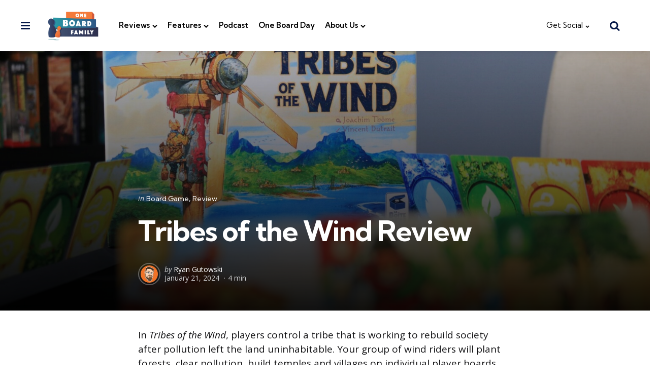

--- FILE ---
content_type: text/html; charset=UTF-8
request_url: https://oneboardfamily.com/tribes-of-the-wind-review/
body_size: 24422
content:
<!DOCTYPE html>
<html lang="en">
<head>
<meta charset="UTF-8">
<meta name="viewport" content="width=device-width, initial-scale=1.0">
<link rel="profile" href="http://gmpg.org/xfn/11">

<meta name='robots' content='index, follow, max-image-preview:large, max-snippet:-1, max-video-preview:-1' />

	<!-- This site is optimized with the Yoast SEO plugin v23.4 - https://yoast.com/wordpress/plugins/seo/ -->
	<title>Tribes of the Wind Review - One Board Family</title>
	<meta name="description" content="Guide your team of wind riders as they make a new home among the trees in Tribes of the Wind from Hachette Games." />
	<link rel="canonical" href="https://oneboardfamily.com/tribes-of-the-wind-review/" />
	<meta property="og:locale" content="en_US" />
	<meta property="og:type" content="article" />
	<meta property="og:title" content="Tribes of the Wind Review - One Board Family" />
	<meta property="og:description" content="Guide your team of wind riders as they make a new home among the trees in Tribes of the Wind from Hachette Games." />
	<meta property="og:url" content="https://oneboardfamily.com/tribes-of-the-wind-review/" />
	<meta property="og:site_name" content="One Board Family" />
	<meta property="article:publisher" content="https://www.facebook.com/oneboardfamily" />
	<meta property="article:published_time" content="2024-01-21T19:17:05+00:00" />
	<meta property="article:modified_time" content="2024-02-12T19:11:32+00:00" />
	<meta property="og:image" content="https://oneboardfamily.com/wp-content/uploads/2024/01/tribes-of-the-wind-review.jpg" />
	<meta property="og:image:width" content="2000" />
	<meta property="og:image:height" content="1333" />
	<meta property="og:image:type" content="image/jpeg" />
	<meta name="author" content="Ryan Gutowski" />
	<meta name="twitter:card" content="summary_large_image" />
	<meta name="twitter:creator" content="@oneboardfamily" />
	<meta name="twitter:site" content="@oneboardfamily" />
	<meta name="twitter:label1" content="Written by" />
	<meta name="twitter:data1" content="Ryan Gutowski" />
	<meta name="twitter:label2" content="Est. reading time" />
	<meta name="twitter:data2" content="7 minutes" />
	<script type="application/ld+json" class="yoast-schema-graph">{"@context":"https://schema.org","@graph":[{"@type":"Article","@id":"https://oneboardfamily.com/tribes-of-the-wind-review/#article","isPartOf":{"@id":"https://oneboardfamily.com/tribes-of-the-wind-review/"},"author":{"name":"Ryan Gutowski","@id":"https://oneboardfamily.com/#/schema/person/2b46cd84f6c9603e8ea5cb5ddc3383d5"},"headline":"Tribes of the Wind Review","datePublished":"2024-01-21T19:17:05+00:00","dateModified":"2024-02-12T19:11:32+00:00","mainEntityOfPage":{"@id":"https://oneboardfamily.com/tribes-of-the-wind-review/"},"wordCount":1037,"commentCount":0,"publisher":{"@id":"https://oneboardfamily.com/#organization"},"image":{"@id":"https://oneboardfamily.com/tribes-of-the-wind-review/#primaryimage"},"thumbnailUrl":"https://oneboardfamily.com/wp-content/uploads/2024/01/tribes-of-the-wind-review.jpg","keywords":["artwork","hand management","light strategy","nature"],"articleSection":["Board Game","Review"],"inLanguage":"en","potentialAction":[{"@type":"CommentAction","name":"Comment","target":["https://oneboardfamily.com/tribes-of-the-wind-review/#respond"]}]},{"@type":"WebPage","@id":"https://oneboardfamily.com/tribes-of-the-wind-review/","url":"https://oneboardfamily.com/tribes-of-the-wind-review/","name":"Tribes of the Wind Review - One Board Family","isPartOf":{"@id":"https://oneboardfamily.com/#website"},"primaryImageOfPage":{"@id":"https://oneboardfamily.com/tribes-of-the-wind-review/#primaryimage"},"image":{"@id":"https://oneboardfamily.com/tribes-of-the-wind-review/#primaryimage"},"thumbnailUrl":"https://oneboardfamily.com/wp-content/uploads/2024/01/tribes-of-the-wind-review.jpg","datePublished":"2024-01-21T19:17:05+00:00","dateModified":"2024-02-12T19:11:32+00:00","description":"Guide your team of wind riders as they make a new home among the trees in Tribes of the Wind from Hachette Games.","breadcrumb":{"@id":"https://oneboardfamily.com/tribes-of-the-wind-review/#breadcrumb"},"inLanguage":"en","potentialAction":[{"@type":"ReadAction","target":["https://oneboardfamily.com/tribes-of-the-wind-review/"]}]},{"@type":"ImageObject","inLanguage":"en","@id":"https://oneboardfamily.com/tribes-of-the-wind-review/#primaryimage","url":"https://oneboardfamily.com/wp-content/uploads/2024/01/tribes-of-the-wind-review.jpg","contentUrl":"https://oneboardfamily.com/wp-content/uploads/2024/01/tribes-of-the-wind-review.jpg","width":2000,"height":1333,"caption":"Tribes of the Wind Review"},{"@type":"BreadcrumbList","@id":"https://oneboardfamily.com/tribes-of-the-wind-review/#breadcrumb","itemListElement":[{"@type":"ListItem","position":1,"name":"Home","item":"https://oneboardfamily.com/"},{"@type":"ListItem","position":2,"name":"Tribes of the Wind Review"}]},{"@type":"WebSite","@id":"https://oneboardfamily.com/#website","url":"https://oneboardfamily.com/","name":"One Board Family","description":"Covering board games for the whole family","publisher":{"@id":"https://oneboardfamily.com/#organization"},"potentialAction":[{"@type":"SearchAction","target":{"@type":"EntryPoint","urlTemplate":"https://oneboardfamily.com/?s={search_term_string}"},"query-input":{"@type":"PropertyValueSpecification","valueRequired":true,"valueName":"search_term_string"}}],"inLanguage":"en"},{"@type":"Organization","@id":"https://oneboardfamily.com/#organization","name":"One Board Family","url":"https://oneboardfamily.com/","logo":{"@type":"ImageObject","inLanguage":"en","@id":"https://oneboardfamily.com/#/schema/logo/image/","url":"https://oneboardfamily.com/wp-content/uploads/2020/04/one-board-family-logo-2020-e1587095251267.png","contentUrl":"https://oneboardfamily.com/wp-content/uploads/2020/04/one-board-family-logo-2020-e1587095251267.png","width":394,"height":200,"caption":"One Board Family"},"image":{"@id":"https://oneboardfamily.com/#/schema/logo/image/"},"sameAs":["https://www.facebook.com/oneboardfamily","https://x.com/oneboardfamily","https://www.instagram.com/oneboardfamily","https://youtube.com/oneboardfamily"]},{"@type":"Person","@id":"https://oneboardfamily.com/#/schema/person/2b46cd84f6c9603e8ea5cb5ddc3383d5","name":"Ryan Gutowski","image":{"@type":"ImageObject","inLanguage":"en","@id":"https://oneboardfamily.com/#/schema/person/image/","url":"https://oneboardfamily.com/wp-content/uploads/2023/05/ryan-avatar-2023-632x632.jpg","contentUrl":"https://oneboardfamily.com/wp-content/uploads/2023/05/ryan-avatar-2023-632x632.jpg","caption":"Ryan Gutowski"},"description":"I'm a huge fan of strategy games and pretty much anything that involves \"city building\". My love of board games goes back to my childhood and passion for building relationships with others.","url":"https://oneboardfamily.com/author/oneboardfamily/"}]}</script>
	<!-- / Yoast SEO plugin. -->


<link rel='dns-prefetch' href='//www.google.com' />
<link rel='dns-prefetch' href='//fonts.googleapis.com' />
<link rel='dns-prefetch' href='//use.fontawesome.com' />
		<!-- This site uses the Google Analytics by ExactMetrics plugin v8.10.1 - Using Analytics tracking - https://www.exactmetrics.com/ -->
							<script src="//www.googletagmanager.com/gtag/js?id=G-XMMSPTYXJQ"  data-cfasync="false" data-wpfc-render="false" type="text/javascript" async></script>
			<script data-cfasync="false" data-wpfc-render="false" type="text/javascript">
				var em_version = '8.10.1';
				var em_track_user = true;
				var em_no_track_reason = '';
								var ExactMetricsDefaultLocations = {"page_location":"https:\/\/oneboardfamily.com\/tribes-of-the-wind-review\/"};
								if ( typeof ExactMetricsPrivacyGuardFilter === 'function' ) {
					var ExactMetricsLocations = (typeof ExactMetricsExcludeQuery === 'object') ? ExactMetricsPrivacyGuardFilter( ExactMetricsExcludeQuery ) : ExactMetricsPrivacyGuardFilter( ExactMetricsDefaultLocations );
				} else {
					var ExactMetricsLocations = (typeof ExactMetricsExcludeQuery === 'object') ? ExactMetricsExcludeQuery : ExactMetricsDefaultLocations;
				}

								var disableStrs = [
										'ga-disable-G-XMMSPTYXJQ',
									];

				/* Function to detect opted out users */
				function __gtagTrackerIsOptedOut() {
					for (var index = 0; index < disableStrs.length; index++) {
						if (document.cookie.indexOf(disableStrs[index] + '=true') > -1) {
							return true;
						}
					}

					return false;
				}

				/* Disable tracking if the opt-out cookie exists. */
				if (__gtagTrackerIsOptedOut()) {
					for (var index = 0; index < disableStrs.length; index++) {
						window[disableStrs[index]] = true;
					}
				}

				/* Opt-out function */
				function __gtagTrackerOptout() {
					for (var index = 0; index < disableStrs.length; index++) {
						document.cookie = disableStrs[index] + '=true; expires=Thu, 31 Dec 2099 23:59:59 UTC; path=/';
						window[disableStrs[index]] = true;
					}
				}

				if ('undefined' === typeof gaOptout) {
					function gaOptout() {
						__gtagTrackerOptout();
					}
				}
								window.dataLayer = window.dataLayer || [];

				window.ExactMetricsDualTracker = {
					helpers: {},
					trackers: {},
				};
				if (em_track_user) {
					function __gtagDataLayer() {
						dataLayer.push(arguments);
					}

					function __gtagTracker(type, name, parameters) {
						if (!parameters) {
							parameters = {};
						}

						if (parameters.send_to) {
							__gtagDataLayer.apply(null, arguments);
							return;
						}

						if (type === 'event') {
														parameters.send_to = exactmetrics_frontend.v4_id;
							var hookName = name;
							if (typeof parameters['event_category'] !== 'undefined') {
								hookName = parameters['event_category'] + ':' + name;
							}

							if (typeof ExactMetricsDualTracker.trackers[hookName] !== 'undefined') {
								ExactMetricsDualTracker.trackers[hookName](parameters);
							} else {
								__gtagDataLayer('event', name, parameters);
							}
							
						} else {
							__gtagDataLayer.apply(null, arguments);
						}
					}

					__gtagTracker('js', new Date());
					__gtagTracker('set', {
						'developer_id.dNDMyYj': true,
											});
					if ( ExactMetricsLocations.page_location ) {
						__gtagTracker('set', ExactMetricsLocations);
					}
										__gtagTracker('config', 'G-XMMSPTYXJQ', {"forceSSL":"true"} );
										window.gtag = __gtagTracker;										(function () {
						/* https://developers.google.com/analytics/devguides/collection/analyticsjs/ */
						/* ga and __gaTracker compatibility shim. */
						var noopfn = function () {
							return null;
						};
						var newtracker = function () {
							return new Tracker();
						};
						var Tracker = function () {
							return null;
						};
						var p = Tracker.prototype;
						p.get = noopfn;
						p.set = noopfn;
						p.send = function () {
							var args = Array.prototype.slice.call(arguments);
							args.unshift('send');
							__gaTracker.apply(null, args);
						};
						var __gaTracker = function () {
							var len = arguments.length;
							if (len === 0) {
								return;
							}
							var f = arguments[len - 1];
							if (typeof f !== 'object' || f === null || typeof f.hitCallback !== 'function') {
								if ('send' === arguments[0]) {
									var hitConverted, hitObject = false, action;
									if ('event' === arguments[1]) {
										if ('undefined' !== typeof arguments[3]) {
											hitObject = {
												'eventAction': arguments[3],
												'eventCategory': arguments[2],
												'eventLabel': arguments[4],
												'value': arguments[5] ? arguments[5] : 1,
											}
										}
									}
									if ('pageview' === arguments[1]) {
										if ('undefined' !== typeof arguments[2]) {
											hitObject = {
												'eventAction': 'page_view',
												'page_path': arguments[2],
											}
										}
									}
									if (typeof arguments[2] === 'object') {
										hitObject = arguments[2];
									}
									if (typeof arguments[5] === 'object') {
										Object.assign(hitObject, arguments[5]);
									}
									if ('undefined' !== typeof arguments[1].hitType) {
										hitObject = arguments[1];
										if ('pageview' === hitObject.hitType) {
											hitObject.eventAction = 'page_view';
										}
									}
									if (hitObject) {
										action = 'timing' === arguments[1].hitType ? 'timing_complete' : hitObject.eventAction;
										hitConverted = mapArgs(hitObject);
										__gtagTracker('event', action, hitConverted);
									}
								}
								return;
							}

							function mapArgs(args) {
								var arg, hit = {};
								var gaMap = {
									'eventCategory': 'event_category',
									'eventAction': 'event_action',
									'eventLabel': 'event_label',
									'eventValue': 'event_value',
									'nonInteraction': 'non_interaction',
									'timingCategory': 'event_category',
									'timingVar': 'name',
									'timingValue': 'value',
									'timingLabel': 'event_label',
									'page': 'page_path',
									'location': 'page_location',
									'title': 'page_title',
									'referrer' : 'page_referrer',
								};
								for (arg in args) {
																		if (!(!args.hasOwnProperty(arg) || !gaMap.hasOwnProperty(arg))) {
										hit[gaMap[arg]] = args[arg];
									} else {
										hit[arg] = args[arg];
									}
								}
								return hit;
							}

							try {
								f.hitCallback();
							} catch (ex) {
							}
						};
						__gaTracker.create = newtracker;
						__gaTracker.getByName = newtracker;
						__gaTracker.getAll = function () {
							return [];
						};
						__gaTracker.remove = noopfn;
						__gaTracker.loaded = true;
						window['__gaTracker'] = __gaTracker;
					})();
									} else {
										console.log("");
					(function () {
						function __gtagTracker() {
							return null;
						}

						window['__gtagTracker'] = __gtagTracker;
						window['gtag'] = __gtagTracker;
					})();
									}
			</script>
							<!-- / Google Analytics by ExactMetrics -->
		<script type="text/javascript">
/* <![CDATA[ */
window._wpemojiSettings = {"baseUrl":"https:\/\/s.w.org\/images\/core\/emoji\/14.0.0\/72x72\/","ext":".png","svgUrl":"https:\/\/s.w.org\/images\/core\/emoji\/14.0.0\/svg\/","svgExt":".svg","source":{"concatemoji":"https:\/\/oneboardfamily.com\/wp-includes\/js\/wp-emoji-release.min.js?ver=6.4.7"}};
/*! This file is auto-generated */
!function(i,n){var o,s,e;function c(e){try{var t={supportTests:e,timestamp:(new Date).valueOf()};sessionStorage.setItem(o,JSON.stringify(t))}catch(e){}}function p(e,t,n){e.clearRect(0,0,e.canvas.width,e.canvas.height),e.fillText(t,0,0);var t=new Uint32Array(e.getImageData(0,0,e.canvas.width,e.canvas.height).data),r=(e.clearRect(0,0,e.canvas.width,e.canvas.height),e.fillText(n,0,0),new Uint32Array(e.getImageData(0,0,e.canvas.width,e.canvas.height).data));return t.every(function(e,t){return e===r[t]})}function u(e,t,n){switch(t){case"flag":return n(e,"\ud83c\udff3\ufe0f\u200d\u26a7\ufe0f","\ud83c\udff3\ufe0f\u200b\u26a7\ufe0f")?!1:!n(e,"\ud83c\uddfa\ud83c\uddf3","\ud83c\uddfa\u200b\ud83c\uddf3")&&!n(e,"\ud83c\udff4\udb40\udc67\udb40\udc62\udb40\udc65\udb40\udc6e\udb40\udc67\udb40\udc7f","\ud83c\udff4\u200b\udb40\udc67\u200b\udb40\udc62\u200b\udb40\udc65\u200b\udb40\udc6e\u200b\udb40\udc67\u200b\udb40\udc7f");case"emoji":return!n(e,"\ud83e\udef1\ud83c\udffb\u200d\ud83e\udef2\ud83c\udfff","\ud83e\udef1\ud83c\udffb\u200b\ud83e\udef2\ud83c\udfff")}return!1}function f(e,t,n){var r="undefined"!=typeof WorkerGlobalScope&&self instanceof WorkerGlobalScope?new OffscreenCanvas(300,150):i.createElement("canvas"),a=r.getContext("2d",{willReadFrequently:!0}),o=(a.textBaseline="top",a.font="600 32px Arial",{});return e.forEach(function(e){o[e]=t(a,e,n)}),o}function t(e){var t=i.createElement("script");t.src=e,t.defer=!0,i.head.appendChild(t)}"undefined"!=typeof Promise&&(o="wpEmojiSettingsSupports",s=["flag","emoji"],n.supports={everything:!0,everythingExceptFlag:!0},e=new Promise(function(e){i.addEventListener("DOMContentLoaded",e,{once:!0})}),new Promise(function(t){var n=function(){try{var e=JSON.parse(sessionStorage.getItem(o));if("object"==typeof e&&"number"==typeof e.timestamp&&(new Date).valueOf()<e.timestamp+604800&&"object"==typeof e.supportTests)return e.supportTests}catch(e){}return null}();if(!n){if("undefined"!=typeof Worker&&"undefined"!=typeof OffscreenCanvas&&"undefined"!=typeof URL&&URL.createObjectURL&&"undefined"!=typeof Blob)try{var e="postMessage("+f.toString()+"("+[JSON.stringify(s),u.toString(),p.toString()].join(",")+"));",r=new Blob([e],{type:"text/javascript"}),a=new Worker(URL.createObjectURL(r),{name:"wpTestEmojiSupports"});return void(a.onmessage=function(e){c(n=e.data),a.terminate(),t(n)})}catch(e){}c(n=f(s,u,p))}t(n)}).then(function(e){for(var t in e)n.supports[t]=e[t],n.supports.everything=n.supports.everything&&n.supports[t],"flag"!==t&&(n.supports.everythingExceptFlag=n.supports.everythingExceptFlag&&n.supports[t]);n.supports.everythingExceptFlag=n.supports.everythingExceptFlag&&!n.supports.flag,n.DOMReady=!1,n.readyCallback=function(){n.DOMReady=!0}}).then(function(){return e}).then(function(){var e;n.supports.everything||(n.readyCallback(),(e=n.source||{}).concatemoji?t(e.concatemoji):e.wpemoji&&e.twemoji&&(t(e.twemoji),t(e.wpemoji)))}))}((window,document),window._wpemojiSettings);
/* ]]> */
</script>
<style id='wp-emoji-styles-inline-css' type='text/css'>

	img.wp-smiley, img.emoji {
		display: inline !important;
		border: none !important;
		box-shadow: none !important;
		height: 1em !important;
		width: 1em !important;
		margin: 0 0.07em !important;
		vertical-align: -0.1em !important;
		background: none !important;
		padding: 0 !important;
	}
</style>
<link rel='stylesheet' id='wp-block-library-css' href='https://oneboardfamily.com/wp-includes/css/dist/block-library/style.min.css?ver=6.4.7' type='text/css' media='all' />
<style id='wp-block-library-theme-inline-css' type='text/css'>
.wp-block-audio figcaption{color:#555;font-size:13px;text-align:center}.is-dark-theme .wp-block-audio figcaption{color:hsla(0,0%,100%,.65)}.wp-block-audio{margin:0 0 1em}.wp-block-code{border:1px solid #ccc;border-radius:4px;font-family:Menlo,Consolas,monaco,monospace;padding:.8em 1em}.wp-block-embed figcaption{color:#555;font-size:13px;text-align:center}.is-dark-theme .wp-block-embed figcaption{color:hsla(0,0%,100%,.65)}.wp-block-embed{margin:0 0 1em}.blocks-gallery-caption{color:#555;font-size:13px;text-align:center}.is-dark-theme .blocks-gallery-caption{color:hsla(0,0%,100%,.65)}.wp-block-image figcaption{color:#555;font-size:13px;text-align:center}.is-dark-theme .wp-block-image figcaption{color:hsla(0,0%,100%,.65)}.wp-block-image{margin:0 0 1em}.wp-block-pullquote{border-bottom:4px solid;border-top:4px solid;color:currentColor;margin-bottom:1.75em}.wp-block-pullquote cite,.wp-block-pullquote footer,.wp-block-pullquote__citation{color:currentColor;font-size:.8125em;font-style:normal;text-transform:uppercase}.wp-block-quote{border-left:.25em solid;margin:0 0 1.75em;padding-left:1em}.wp-block-quote cite,.wp-block-quote footer{color:currentColor;font-size:.8125em;font-style:normal;position:relative}.wp-block-quote.has-text-align-right{border-left:none;border-right:.25em solid;padding-left:0;padding-right:1em}.wp-block-quote.has-text-align-center{border:none;padding-left:0}.wp-block-quote.is-large,.wp-block-quote.is-style-large,.wp-block-quote.is-style-plain{border:none}.wp-block-search .wp-block-search__label{font-weight:700}.wp-block-search__button{border:1px solid #ccc;padding:.375em .625em}:where(.wp-block-group.has-background){padding:1.25em 2.375em}.wp-block-separator.has-css-opacity{opacity:.4}.wp-block-separator{border:none;border-bottom:2px solid;margin-left:auto;margin-right:auto}.wp-block-separator.has-alpha-channel-opacity{opacity:1}.wp-block-separator:not(.is-style-wide):not(.is-style-dots){width:100px}.wp-block-separator.has-background:not(.is-style-dots){border-bottom:none;height:1px}.wp-block-separator.has-background:not(.is-style-wide):not(.is-style-dots){height:2px}.wp-block-table{margin:0 0 1em}.wp-block-table td,.wp-block-table th{word-break:normal}.wp-block-table figcaption{color:#555;font-size:13px;text-align:center}.is-dark-theme .wp-block-table figcaption{color:hsla(0,0%,100%,.65)}.wp-block-video figcaption{color:#555;font-size:13px;text-align:center}.is-dark-theme .wp-block-video figcaption{color:hsla(0,0%,100%,.65)}.wp-block-video{margin:0 0 1em}.wp-block-template-part.has-background{margin-bottom:0;margin-top:0;padding:1.25em 2.375em}
</style>
<style id='powerpress-player-block-style-inline-css' type='text/css'>


</style>
<link rel='stylesheet' id='font-awesome-css' href='https://oneboardfamily.com/wp-content/plugins/contact-widgets/assets/css/font-awesome.min.css?ver=4.7.0' type='text/css' media='all' />
<style id='font-awesome-svg-styles-default-inline-css' type='text/css'>
.svg-inline--fa {
  display: inline-block;
  height: 1em;
  overflow: visible;
  vertical-align: -.125em;
}
</style>
<link rel='stylesheet' id='font-awesome-svg-styles-css' href='https://oneboardfamily.com/wp-content/uploads/font-awesome/v5.15.1/css/svg-with-js.css' type='text/css' media='all' />
<style id='font-awesome-svg-styles-inline-css' type='text/css'>
   .wp-block-font-awesome-icon svg::before,
   .wp-rich-text-font-awesome-icon svg::before {content: unset;}
</style>
<style id='classic-theme-styles-inline-css' type='text/css'>
/*! This file is auto-generated */
.wp-block-button__link{color:#fff;background-color:#32373c;border-radius:9999px;box-shadow:none;text-decoration:none;padding:calc(.667em + 2px) calc(1.333em + 2px);font-size:1.125em}.wp-block-file__button{background:#32373c;color:#fff;text-decoration:none}
</style>
<style id='global-styles-inline-css' type='text/css'>
body{--wp--preset--color--black: #000000;--wp--preset--color--cyan-bluish-gray: #abb8c3;--wp--preset--color--white: #ffffff;--wp--preset--color--pale-pink: #f78da7;--wp--preset--color--vivid-red: #cf2e2e;--wp--preset--color--luminous-vivid-orange: #ff6900;--wp--preset--color--luminous-vivid-amber: #fcb900;--wp--preset--color--light-green-cyan: #7bdcb5;--wp--preset--color--vivid-green-cyan: #00d084;--wp--preset--color--pale-cyan-blue: #8ed1fc;--wp--preset--color--vivid-cyan-blue: #0693e3;--wp--preset--color--vivid-purple: #9b51e0;--wp--preset--color--primary-theme-color: #f37429;--wp--preset--color--secondary-theme-color: #3295b4;--wp--preset--color--tertiary-theme-color: #a6d6c0;--wp--preset--color--quaternary-theme-color: #00677b;--wp--preset--color--quinary-theme-color: #cb1c68;--wp--preset--color--very-dark-grey: #131315;--wp--preset--color--dark-grey: #061848;--wp--preset--color--medium-grey: #828282;--wp--preset--color--light-grey: #828282;--wp--preset--color--very-light-grey: #ededed;--wp--preset--gradient--vivid-cyan-blue-to-vivid-purple: linear-gradient(135deg,rgba(6,147,227,1) 0%,rgb(155,81,224) 100%);--wp--preset--gradient--light-green-cyan-to-vivid-green-cyan: linear-gradient(135deg,rgb(122,220,180) 0%,rgb(0,208,130) 100%);--wp--preset--gradient--luminous-vivid-amber-to-luminous-vivid-orange: linear-gradient(135deg,rgba(252,185,0,1) 0%,rgba(255,105,0,1) 100%);--wp--preset--gradient--luminous-vivid-orange-to-vivid-red: linear-gradient(135deg,rgba(255,105,0,1) 0%,rgb(207,46,46) 100%);--wp--preset--gradient--very-light-gray-to-cyan-bluish-gray: linear-gradient(135deg,rgb(238,238,238) 0%,rgb(169,184,195) 100%);--wp--preset--gradient--cool-to-warm-spectrum: linear-gradient(135deg,rgb(74,234,220) 0%,rgb(151,120,209) 20%,rgb(207,42,186) 40%,rgb(238,44,130) 60%,rgb(251,105,98) 80%,rgb(254,248,76) 100%);--wp--preset--gradient--blush-light-purple: linear-gradient(135deg,rgb(255,206,236) 0%,rgb(152,150,240) 100%);--wp--preset--gradient--blush-bordeaux: linear-gradient(135deg,rgb(254,205,165) 0%,rgb(254,45,45) 50%,rgb(107,0,62) 100%);--wp--preset--gradient--luminous-dusk: linear-gradient(135deg,rgb(255,203,112) 0%,rgb(199,81,192) 50%,rgb(65,88,208) 100%);--wp--preset--gradient--pale-ocean: linear-gradient(135deg,rgb(255,245,203) 0%,rgb(182,227,212) 50%,rgb(51,167,181) 100%);--wp--preset--gradient--electric-grass: linear-gradient(135deg,rgb(202,248,128) 0%,rgb(113,206,126) 100%);--wp--preset--gradient--midnight: linear-gradient(135deg,rgb(2,3,129) 0%,rgb(40,116,252) 100%);--wp--preset--font-size--small: 13px;--wp--preset--font-size--medium: 20px;--wp--preset--font-size--large: 36px;--wp--preset--font-size--x-large: 42px;--wp--preset--spacing--20: 0.44rem;--wp--preset--spacing--30: 0.67rem;--wp--preset--spacing--40: 1rem;--wp--preset--spacing--50: 1.5rem;--wp--preset--spacing--60: 2.25rem;--wp--preset--spacing--70: 3.38rem;--wp--preset--spacing--80: 5.06rem;--wp--preset--shadow--natural: 6px 6px 9px rgba(0, 0, 0, 0.2);--wp--preset--shadow--deep: 12px 12px 50px rgba(0, 0, 0, 0.4);--wp--preset--shadow--sharp: 6px 6px 0px rgba(0, 0, 0, 0.2);--wp--preset--shadow--outlined: 6px 6px 0px -3px rgba(255, 255, 255, 1), 6px 6px rgba(0, 0, 0, 1);--wp--preset--shadow--crisp: 6px 6px 0px rgba(0, 0, 0, 1);}:where(.is-layout-flex){gap: 0.5em;}:where(.is-layout-grid){gap: 0.5em;}body .is-layout-flow > .alignleft{float: left;margin-inline-start: 0;margin-inline-end: 2em;}body .is-layout-flow > .alignright{float: right;margin-inline-start: 2em;margin-inline-end: 0;}body .is-layout-flow > .aligncenter{margin-left: auto !important;margin-right: auto !important;}body .is-layout-constrained > .alignleft{float: left;margin-inline-start: 0;margin-inline-end: 2em;}body .is-layout-constrained > .alignright{float: right;margin-inline-start: 2em;margin-inline-end: 0;}body .is-layout-constrained > .aligncenter{margin-left: auto !important;margin-right: auto !important;}body .is-layout-constrained > :where(:not(.alignleft):not(.alignright):not(.alignfull)){max-width: var(--wp--style--global--content-size);margin-left: auto !important;margin-right: auto !important;}body .is-layout-constrained > .alignwide{max-width: var(--wp--style--global--wide-size);}body .is-layout-flex{display: flex;}body .is-layout-flex{flex-wrap: wrap;align-items: center;}body .is-layout-flex > *{margin: 0;}body .is-layout-grid{display: grid;}body .is-layout-grid > *{margin: 0;}:where(.wp-block-columns.is-layout-flex){gap: 2em;}:where(.wp-block-columns.is-layout-grid){gap: 2em;}:where(.wp-block-post-template.is-layout-flex){gap: 1.25em;}:where(.wp-block-post-template.is-layout-grid){gap: 1.25em;}.has-black-color{color: var(--wp--preset--color--black) !important;}.has-cyan-bluish-gray-color{color: var(--wp--preset--color--cyan-bluish-gray) !important;}.has-white-color{color: var(--wp--preset--color--white) !important;}.has-pale-pink-color{color: var(--wp--preset--color--pale-pink) !important;}.has-vivid-red-color{color: var(--wp--preset--color--vivid-red) !important;}.has-luminous-vivid-orange-color{color: var(--wp--preset--color--luminous-vivid-orange) !important;}.has-luminous-vivid-amber-color{color: var(--wp--preset--color--luminous-vivid-amber) !important;}.has-light-green-cyan-color{color: var(--wp--preset--color--light-green-cyan) !important;}.has-vivid-green-cyan-color{color: var(--wp--preset--color--vivid-green-cyan) !important;}.has-pale-cyan-blue-color{color: var(--wp--preset--color--pale-cyan-blue) !important;}.has-vivid-cyan-blue-color{color: var(--wp--preset--color--vivid-cyan-blue) !important;}.has-vivid-purple-color{color: var(--wp--preset--color--vivid-purple) !important;}.has-black-background-color{background-color: var(--wp--preset--color--black) !important;}.has-cyan-bluish-gray-background-color{background-color: var(--wp--preset--color--cyan-bluish-gray) !important;}.has-white-background-color{background-color: var(--wp--preset--color--white) !important;}.has-pale-pink-background-color{background-color: var(--wp--preset--color--pale-pink) !important;}.has-vivid-red-background-color{background-color: var(--wp--preset--color--vivid-red) !important;}.has-luminous-vivid-orange-background-color{background-color: var(--wp--preset--color--luminous-vivid-orange) !important;}.has-luminous-vivid-amber-background-color{background-color: var(--wp--preset--color--luminous-vivid-amber) !important;}.has-light-green-cyan-background-color{background-color: var(--wp--preset--color--light-green-cyan) !important;}.has-vivid-green-cyan-background-color{background-color: var(--wp--preset--color--vivid-green-cyan) !important;}.has-pale-cyan-blue-background-color{background-color: var(--wp--preset--color--pale-cyan-blue) !important;}.has-vivid-cyan-blue-background-color{background-color: var(--wp--preset--color--vivid-cyan-blue) !important;}.has-vivid-purple-background-color{background-color: var(--wp--preset--color--vivid-purple) !important;}.has-black-border-color{border-color: var(--wp--preset--color--black) !important;}.has-cyan-bluish-gray-border-color{border-color: var(--wp--preset--color--cyan-bluish-gray) !important;}.has-white-border-color{border-color: var(--wp--preset--color--white) !important;}.has-pale-pink-border-color{border-color: var(--wp--preset--color--pale-pink) !important;}.has-vivid-red-border-color{border-color: var(--wp--preset--color--vivid-red) !important;}.has-luminous-vivid-orange-border-color{border-color: var(--wp--preset--color--luminous-vivid-orange) !important;}.has-luminous-vivid-amber-border-color{border-color: var(--wp--preset--color--luminous-vivid-amber) !important;}.has-light-green-cyan-border-color{border-color: var(--wp--preset--color--light-green-cyan) !important;}.has-vivid-green-cyan-border-color{border-color: var(--wp--preset--color--vivid-green-cyan) !important;}.has-pale-cyan-blue-border-color{border-color: var(--wp--preset--color--pale-cyan-blue) !important;}.has-vivid-cyan-blue-border-color{border-color: var(--wp--preset--color--vivid-cyan-blue) !important;}.has-vivid-purple-border-color{border-color: var(--wp--preset--color--vivid-purple) !important;}.has-vivid-cyan-blue-to-vivid-purple-gradient-background{background: var(--wp--preset--gradient--vivid-cyan-blue-to-vivid-purple) !important;}.has-light-green-cyan-to-vivid-green-cyan-gradient-background{background: var(--wp--preset--gradient--light-green-cyan-to-vivid-green-cyan) !important;}.has-luminous-vivid-amber-to-luminous-vivid-orange-gradient-background{background: var(--wp--preset--gradient--luminous-vivid-amber-to-luminous-vivid-orange) !important;}.has-luminous-vivid-orange-to-vivid-red-gradient-background{background: var(--wp--preset--gradient--luminous-vivid-orange-to-vivid-red) !important;}.has-very-light-gray-to-cyan-bluish-gray-gradient-background{background: var(--wp--preset--gradient--very-light-gray-to-cyan-bluish-gray) !important;}.has-cool-to-warm-spectrum-gradient-background{background: var(--wp--preset--gradient--cool-to-warm-spectrum) !important;}.has-blush-light-purple-gradient-background{background: var(--wp--preset--gradient--blush-light-purple) !important;}.has-blush-bordeaux-gradient-background{background: var(--wp--preset--gradient--blush-bordeaux) !important;}.has-luminous-dusk-gradient-background{background: var(--wp--preset--gradient--luminous-dusk) !important;}.has-pale-ocean-gradient-background{background: var(--wp--preset--gradient--pale-ocean) !important;}.has-electric-grass-gradient-background{background: var(--wp--preset--gradient--electric-grass) !important;}.has-midnight-gradient-background{background: var(--wp--preset--gradient--midnight) !important;}.has-small-font-size{font-size: var(--wp--preset--font-size--small) !important;}.has-medium-font-size{font-size: var(--wp--preset--font-size--medium) !important;}.has-large-font-size{font-size: var(--wp--preset--font-size--large) !important;}.has-x-large-font-size{font-size: var(--wp--preset--font-size--x-large) !important;}
.wp-block-navigation a:where(:not(.wp-element-button)){color: inherit;}
:where(.wp-block-post-template.is-layout-flex){gap: 1.25em;}:where(.wp-block-post-template.is-layout-grid){gap: 1.25em;}
:where(.wp-block-columns.is-layout-flex){gap: 2em;}:where(.wp-block-columns.is-layout-grid){gap: 2em;}
.wp-block-pullquote{font-size: 1.5em;line-height: 1.6;}
</style>
<link rel='stylesheet' id='avatar-manager-css' href='https://oneboardfamily.com/wp-content/plugins/avatar-manager/assets/css/avatar-manager.min.css?ver=1.2.1' type='text/css' media='all' />
<link rel='stylesheet' id='tfm-social-icons-css' href='https://oneboardfamily.com/wp-content/plugins/tfm-theme-boost/tfm-social-plugin/css/fontello/css/fontello.css' type='text/css' media='all' />
<link rel='stylesheet' id='tfm-social-styles-css' href='https://oneboardfamily.com/wp-content/plugins/tfm-theme-boost/tfm-social-plugin/css/style.css?ver=1.0.0' type='text/css' media='all' />
<link rel='stylesheet' id='rt-fontawsome-css' href='https://oneboardfamily.com/wp-content/plugins/the-post-grid/assets/vendor/font-awesome/css/font-awesome.min.css?ver=7.8.8' type='text/css' media='all' />
<link rel='stylesheet' id='rt-tpg-css' href='https://oneboardfamily.com/wp-content/plugins/the-post-grid/assets/css/thepostgrid.min.css?ver=7.8.8' type='text/css' media='all' />
<link rel='stylesheet' id='frontend.css-css' href='https://oneboardfamily.com/wp-content/plugins/wp-posts-master/assets/css/frontend.css?ver=6.4.7' type='text/css' media='all' />
<link rel='stylesheet' id='normalize-css' href='https://oneboardfamily.com/wp-content/themes/mura/css/normalize.css?ver=1.0.0' type='text/css' media='all' />
<link rel='stylesheet' id='fontello-css' href='https://oneboardfamily.com/wp-content/themes/mura/css/fontello/css/fontello.css' type='text/css' media='all' />
<link rel='stylesheet' id='mura-google-font-kumbh-css' href='https://fonts.googleapis.com/css2?family=Kumbh+Sans%3Awght%40300%3B400%3B600%3B700&#038;display=swap&#038;ver=1.0.0' type='text/css' media='all' />
<link rel='stylesheet' id='mura-google-font-opensans-css' href='https://fonts.googleapis.com/css2?family=Open+Sans%3Aital%2Cwght%400%2C400%3B0%2C600%3B0%2C700%3B1%2C400%3B1%2C700&#038;display=swap&#038;ver=1.0.0' type='text/css' media='all' />
<link rel='stylesheet' id='mura-core-style-css' href='https://oneboardfamily.com/wp-content/themes/mura/style.css?ver=1.6.1' type='text/css' media='all' />
<link rel='stylesheet' id='mura-theme-style-css' href='https://oneboardfamily.com/wp-content/themes/mura/css/mura.css?ver=1.2.0' type='text/css' media='all' />
<link rel='stylesheet' id='mura-gutenberg-css' href='https://oneboardfamily.com/wp-content/themes/mura/css/gutenberg.css?ver=1.0.0' type='text/css' media='all' />
<link rel='stylesheet' id='font-awesome-official-css' href='https://use.fontawesome.com/releases/v5.15.1/css/all.css' type='text/css' media='all' integrity="sha384-vp86vTRFVJgpjF9jiIGPEEqYqlDwgyBgEF109VFjmqGmIY/Y4HV4d3Gp2irVfcrp" crossorigin="anonymous" />
<link rel='stylesheet' id='wpcw-css' href='https://oneboardfamily.com/wp-content/plugins/contact-widgets/assets/css/style.min.css?ver=1.0.1' type='text/css' media='all' />
<link rel='stylesheet' id='wpdiscuz-frontend-css-css' href='https://oneboardfamily.com/wp-content/plugins/wpdiscuz/themes/default/style.css?ver=7.6.37' type='text/css' media='all' />
<style id='wpdiscuz-frontend-css-inline-css' type='text/css'>
 #wpdcom .wpd-blog-administrator .wpd-comment-label{color:#ffffff;background-color:#00B38F;border:none}#wpdcom .wpd-blog-administrator .wpd-comment-author, #wpdcom .wpd-blog-administrator .wpd-comment-author a{color:#00B38F}#wpdcom.wpd-layout-1 .wpd-comment .wpd-blog-administrator .wpd-avatar img{border-color:#00B38F}#wpdcom.wpd-layout-2 .wpd-comment.wpd-reply .wpd-comment-wrap.wpd-blog-administrator{border-left:3px solid #00B38F}#wpdcom.wpd-layout-2 .wpd-comment .wpd-blog-administrator .wpd-avatar img{border-bottom-color:#00B38F}#wpdcom.wpd-layout-3 .wpd-blog-administrator .wpd-comment-subheader{border-top:1px dashed #00B38F}#wpdcom.wpd-layout-3 .wpd-reply .wpd-blog-administrator .wpd-comment-right{border-left:1px solid #00B38F}#wpdcom .wpd-blog-editor .wpd-comment-label{color:#ffffff;background-color:#00B38F;border:none}#wpdcom .wpd-blog-editor .wpd-comment-author, #wpdcom .wpd-blog-editor .wpd-comment-author a{color:#00B38F}#wpdcom.wpd-layout-1 .wpd-comment .wpd-blog-editor .wpd-avatar img{border-color:#00B38F}#wpdcom.wpd-layout-2 .wpd-comment.wpd-reply .wpd-comment-wrap.wpd-blog-editor{border-left:3px solid #00B38F}#wpdcom.wpd-layout-2 .wpd-comment .wpd-blog-editor .wpd-avatar img{border-bottom-color:#00B38F}#wpdcom.wpd-layout-3 .wpd-blog-editor .wpd-comment-subheader{border-top:1px dashed #00B38F}#wpdcom.wpd-layout-3 .wpd-reply .wpd-blog-editor .wpd-comment-right{border-left:1px solid #00B38F}#wpdcom .wpd-blog-author .wpd-comment-label{color:#ffffff;background-color:#00B38F;border:none}#wpdcom .wpd-blog-author .wpd-comment-author, #wpdcom .wpd-blog-author .wpd-comment-author a{color:#00B38F}#wpdcom.wpd-layout-1 .wpd-comment .wpd-blog-author .wpd-avatar img{border-color:#00B38F}#wpdcom.wpd-layout-2 .wpd-comment .wpd-blog-author .wpd-avatar img{border-bottom-color:#00B38F}#wpdcom.wpd-layout-3 .wpd-blog-author .wpd-comment-subheader{border-top:1px dashed #00B38F}#wpdcom.wpd-layout-3 .wpd-reply .wpd-blog-author .wpd-comment-right{border-left:1px solid #00B38F}#wpdcom .wpd-blog-contributor .wpd-comment-label{color:#ffffff;background-color:#00B38F;border:none}#wpdcom .wpd-blog-contributor .wpd-comment-author, #wpdcom .wpd-blog-contributor .wpd-comment-author a{color:#00B38F}#wpdcom.wpd-layout-1 .wpd-comment .wpd-blog-contributor .wpd-avatar img{border-color:#00B38F}#wpdcom.wpd-layout-2 .wpd-comment .wpd-blog-contributor .wpd-avatar img{border-bottom-color:#00B38F}#wpdcom.wpd-layout-3 .wpd-blog-contributor .wpd-comment-subheader{border-top:1px dashed #00B38F}#wpdcom.wpd-layout-3 .wpd-reply .wpd-blog-contributor .wpd-comment-right{border-left:1px solid #00B38F}#wpdcom .wpd-blog-subscriber .wpd-comment-label{color:#ffffff;background-color:#00B38F;border:none}#wpdcom .wpd-blog-subscriber .wpd-comment-author, #wpdcom .wpd-blog-subscriber .wpd-comment-author a{color:#00B38F}#wpdcom.wpd-layout-2 .wpd-comment .wpd-blog-subscriber .wpd-avatar img{border-bottom-color:#00B38F}#wpdcom.wpd-layout-3 .wpd-blog-subscriber .wpd-comment-subheader{border-top:1px dashed #00B38F}#wpdcom .wpd-blog-wpseo_manager .wpd-comment-label{color:#ffffff;background-color:#00B38F;border:none}#wpdcom .wpd-blog-wpseo_manager .wpd-comment-author, #wpdcom .wpd-blog-wpseo_manager .wpd-comment-author a{color:#00B38F}#wpdcom.wpd-layout-1 .wpd-comment .wpd-blog-wpseo_manager .wpd-avatar img{border-color:#00B38F}#wpdcom.wpd-layout-2 .wpd-comment .wpd-blog-wpseo_manager .wpd-avatar img{border-bottom-color:#00B38F}#wpdcom.wpd-layout-3 .wpd-blog-wpseo_manager .wpd-comment-subheader{border-top:1px dashed #00B38F}#wpdcom.wpd-layout-3 .wpd-reply .wpd-blog-wpseo_manager .wpd-comment-right{border-left:1px solid #00B38F}#wpdcom .wpd-blog-wpseo_editor .wpd-comment-label{color:#ffffff;background-color:#00B38F;border:none}#wpdcom .wpd-blog-wpseo_editor .wpd-comment-author, #wpdcom .wpd-blog-wpseo_editor .wpd-comment-author a{color:#00B38F}#wpdcom.wpd-layout-1 .wpd-comment .wpd-blog-wpseo_editor .wpd-avatar img{border-color:#00B38F}#wpdcom.wpd-layout-2 .wpd-comment .wpd-blog-wpseo_editor .wpd-avatar img{border-bottom-color:#00B38F}#wpdcom.wpd-layout-3 .wpd-blog-wpseo_editor .wpd-comment-subheader{border-top:1px dashed #00B38F}#wpdcom.wpd-layout-3 .wpd-reply .wpd-blog-wpseo_editor .wpd-comment-right{border-left:1px solid #00B38F}#wpdcom .wpd-blog-post_author .wpd-comment-label{color:#ffffff;background-color:#00B38F;border:none}#wpdcom .wpd-blog-post_author .wpd-comment-author, #wpdcom .wpd-blog-post_author .wpd-comment-author a{color:#00B38F}#wpdcom .wpd-blog-post_author .wpd-avatar img{border-color:#00B38F}#wpdcom.wpd-layout-1 .wpd-comment .wpd-blog-post_author .wpd-avatar img{border-color:#00B38F}#wpdcom.wpd-layout-2 .wpd-comment.wpd-reply .wpd-comment-wrap.wpd-blog-post_author{border-left:3px solid #00B38F}#wpdcom.wpd-layout-2 .wpd-comment .wpd-blog-post_author .wpd-avatar img{border-bottom-color:#00B38F}#wpdcom.wpd-layout-3 .wpd-blog-post_author .wpd-comment-subheader{border-top:1px dashed #00B38F}#wpdcom.wpd-layout-3 .wpd-reply .wpd-blog-post_author .wpd-comment-right{border-left:1px solid #00B38F}#wpdcom .wpd-blog-guest .wpd-comment-label{color:#ffffff;background-color:#00B38F;border:none}#wpdcom .wpd-blog-guest .wpd-comment-author, #wpdcom .wpd-blog-guest .wpd-comment-author a{color:#00B38F}#wpdcom.wpd-layout-3 .wpd-blog-guest .wpd-comment-subheader{border-top:1px dashed #00B38F}#comments, #respond, .comments-area, #wpdcom{}#wpdcom .ql-editor > *{color:#777777}#wpdcom .ql-editor::before{}#wpdcom .ql-toolbar{border:1px solid #DDDDDD;border-top:none}#wpdcom .ql-container{border:1px solid #DDDDDD;border-bottom:none}#wpdcom .wpd-form-row .wpdiscuz-item input[type="text"], #wpdcom .wpd-form-row .wpdiscuz-item input[type="email"], #wpdcom .wpd-form-row .wpdiscuz-item input[type="url"], #wpdcom .wpd-form-row .wpdiscuz-item input[type="color"], #wpdcom .wpd-form-row .wpdiscuz-item input[type="date"], #wpdcom .wpd-form-row .wpdiscuz-item input[type="datetime"], #wpdcom .wpd-form-row .wpdiscuz-item input[type="datetime-local"], #wpdcom .wpd-form-row .wpdiscuz-item input[type="month"], #wpdcom .wpd-form-row .wpdiscuz-item input[type="number"], #wpdcom .wpd-form-row .wpdiscuz-item input[type="time"], #wpdcom textarea, #wpdcom select{border:1px solid #DDDDDD;color:#777777}#wpdcom .wpd-form-row .wpdiscuz-item textarea{border:1px solid #DDDDDD}#wpdcom input::placeholder, #wpdcom textarea::placeholder, #wpdcom input::-moz-placeholder, #wpdcom textarea::-webkit-input-placeholder{}#wpdcom .wpd-comment-text{color:#777777}#wpdcom .wpd-thread-head .wpd-thread-info{border-bottom:2px solid #00B38F}#wpdcom .wpd-thread-head .wpd-thread-info.wpd-reviews-tab svg{fill:#00B38F}#wpdcom .wpd-thread-head .wpdiscuz-user-settings{border-bottom:2px solid #00B38F}#wpdcom .wpd-thread-head .wpdiscuz-user-settings:hover{color:#00B38F}#wpdcom .wpd-comment .wpd-follow-link:hover{color:#00B38F}#wpdcom .wpd-comment-status .wpd-sticky{color:#00B38F}#wpdcom .wpd-thread-filter .wpdf-active{color:#00B38F;border-bottom-color:#00B38F}#wpdcom .wpd-comment-info-bar{border:1px dashed #33c3a6;background:#e6f8f4}#wpdcom .wpd-comment-info-bar .wpd-current-view i{color:#00B38F}#wpdcom .wpd-filter-view-all:hover{background:#00B38F}#wpdcom .wpdiscuz-item .wpdiscuz-rating > label{color:#DDDDDD}#wpdcom .wpdiscuz-item .wpdiscuz-rating:not(:checked) > label:hover, .wpdiscuz-rating:not(:checked) > label:hover ~ label{}#wpdcom .wpdiscuz-item .wpdiscuz-rating > input ~ label:hover, #wpdcom .wpdiscuz-item .wpdiscuz-rating > input:not(:checked) ~ label:hover ~ label, #wpdcom .wpdiscuz-item .wpdiscuz-rating > input:not(:checked) ~ label:hover ~ label{color:#FFED85}#wpdcom .wpdiscuz-item .wpdiscuz-rating > input:checked ~ label:hover, #wpdcom .wpdiscuz-item .wpdiscuz-rating > input:checked ~ label:hover, #wpdcom .wpdiscuz-item .wpdiscuz-rating > label:hover ~ input:checked ~ label, #wpdcom .wpdiscuz-item .wpdiscuz-rating > input:checked + label:hover ~ label, #wpdcom .wpdiscuz-item .wpdiscuz-rating > input:checked ~ label:hover ~ label, .wpd-custom-field .wcf-active-star, #wpdcom .wpdiscuz-item .wpdiscuz-rating > input:checked ~ label{color:#FFD700}#wpd-post-rating .wpd-rating-wrap .wpd-rating-stars svg .wpd-star{fill:#DDDDDD}#wpd-post-rating .wpd-rating-wrap .wpd-rating-stars svg .wpd-active{fill:#FFD700}#wpd-post-rating .wpd-rating-wrap .wpd-rate-starts svg .wpd-star{fill:#DDDDDD}#wpd-post-rating .wpd-rating-wrap .wpd-rate-starts:hover svg .wpd-star{fill:#FFED85}#wpd-post-rating.wpd-not-rated .wpd-rating-wrap .wpd-rate-starts svg:hover ~ svg .wpd-star{fill:#DDDDDD}.wpdiscuz-post-rating-wrap .wpd-rating .wpd-rating-wrap .wpd-rating-stars svg .wpd-star{fill:#DDDDDD}.wpdiscuz-post-rating-wrap .wpd-rating .wpd-rating-wrap .wpd-rating-stars svg .wpd-active{fill:#FFD700}#wpdcom .wpd-comment .wpd-follow-active{color:#ff7a00}#wpdcom .page-numbers{color:#555;border:#555 1px solid}#wpdcom span.current{background:#555}#wpdcom.wpd-layout-1 .wpd-new-loaded-comment > .wpd-comment-wrap > .wpd-comment-right{background:#FFFAD6}#wpdcom.wpd-layout-2 .wpd-new-loaded-comment.wpd-comment > .wpd-comment-wrap > .wpd-comment-right{background:#FFFAD6}#wpdcom.wpd-layout-2 .wpd-new-loaded-comment.wpd-comment.wpd-reply > .wpd-comment-wrap > .wpd-comment-right{background:transparent}#wpdcom.wpd-layout-2 .wpd-new-loaded-comment.wpd-comment.wpd-reply > .wpd-comment-wrap{background:#FFFAD6}#wpdcom.wpd-layout-3 .wpd-new-loaded-comment.wpd-comment > .wpd-comment-wrap > .wpd-comment-right{background:#FFFAD6}#wpdcom .wpd-follow:hover i, #wpdcom .wpd-unfollow:hover i, #wpdcom .wpd-comment .wpd-follow-active:hover i{color:#00B38F}#wpdcom .wpdiscuz-readmore{cursor:pointer;color:#00B38F}.wpd-custom-field .wcf-pasiv-star, #wpcomm .wpdiscuz-item .wpdiscuz-rating > label{color:#DDDDDD}.wpd-wrapper .wpd-list-item.wpd-active{border-top:3px solid #00B38F}#wpdcom.wpd-layout-2 .wpd-comment.wpd-reply.wpd-unapproved-comment .wpd-comment-wrap{border-left:3px solid #FFFAD6}#wpdcom.wpd-layout-3 .wpd-comment.wpd-reply.wpd-unapproved-comment .wpd-comment-right{border-left:1px solid #FFFAD6}#wpdcom .wpd-prim-button{background-color:#07B290;color:#FFFFFF}#wpdcom .wpd_label__check i.wpdicon-on{color:#07B290;border:1px solid #83d9c8}#wpd-bubble-wrapper #wpd-bubble-all-comments-count{color:#1DB99A}#wpd-bubble-wrapper > div{background-color:#1DB99A}#wpd-bubble-wrapper > #wpd-bubble #wpd-bubble-add-message{background-color:#1DB99A}#wpd-bubble-wrapper > #wpd-bubble #wpd-bubble-add-message::before{border-left-color:#1DB99A;border-right-color:#1DB99A}#wpd-bubble-wrapper.wpd-right-corner > #wpd-bubble #wpd-bubble-add-message::before{border-left-color:#1DB99A;border-right-color:#1DB99A}.wpd-inline-icon-wrapper path.wpd-inline-icon-first{fill:#1DB99A}.wpd-inline-icon-count{background-color:#1DB99A}.wpd-inline-icon-count::before{border-right-color:#1DB99A}.wpd-inline-form-wrapper::before{border-bottom-color:#1DB99A}.wpd-inline-form-question{background-color:#1DB99A}.wpd-inline-form{background-color:#1DB99A}.wpd-last-inline-comments-wrapper{border-color:#1DB99A}.wpd-last-inline-comments-wrapper::before{border-bottom-color:#1DB99A}.wpd-last-inline-comments-wrapper .wpd-view-all-inline-comments{background:#1DB99A}.wpd-last-inline-comments-wrapper .wpd-view-all-inline-comments:hover,.wpd-last-inline-comments-wrapper .wpd-view-all-inline-comments:active,.wpd-last-inline-comments-wrapper .wpd-view-all-inline-comments:focus{background-color:#1DB99A}#wpdcom .ql-snow .ql-tooltip[data-mode="link"]::before{content:"Enter link:"}#wpdcom .ql-snow .ql-tooltip.ql-editing a.ql-action::after{content:"Save"}.comments-area{width:auto}
</style>
<link rel='stylesheet' id='wpdiscuz-fa-css' href='https://oneboardfamily.com/wp-content/plugins/wpdiscuz/assets/third-party/font-awesome-5.13.0/css/fa.min.css?ver=7.6.37' type='text/css' media='all' />
<link rel='stylesheet' id='wpdiscuz-combo-css-css' href='https://oneboardfamily.com/wp-content/plugins/wpdiscuz/assets/css/wpdiscuz-combo.min.css?ver=6.4.7' type='text/css' media='all' />
<link rel='stylesheet' id='font-awesome-official-v4shim-css' href='https://use.fontawesome.com/releases/v5.15.1/css/v4-shims.css' type='text/css' media='all' integrity="sha384-WCuYjm/u5NsK4s/NfnJeHuMj6zzN2HFyjhBu/SnZJj7eZ6+ds4zqIM3wYgL59Clf" crossorigin="anonymous" />
<style id='font-awesome-official-v4shim-inline-css' type='text/css'>
@font-face {
font-family: "FontAwesome";
font-display: block;
src: url("https://use.fontawesome.com/releases/v5.15.1/webfonts/fa-brands-400.eot"),
		url("https://use.fontawesome.com/releases/v5.15.1/webfonts/fa-brands-400.eot?#iefix") format("embedded-opentype"),
		url("https://use.fontawesome.com/releases/v5.15.1/webfonts/fa-brands-400.woff2") format("woff2"),
		url("https://use.fontawesome.com/releases/v5.15.1/webfonts/fa-brands-400.woff") format("woff"),
		url("https://use.fontawesome.com/releases/v5.15.1/webfonts/fa-brands-400.ttf") format("truetype"),
		url("https://use.fontawesome.com/releases/v5.15.1/webfonts/fa-brands-400.svg#fontawesome") format("svg");
}

@font-face {
font-family: "FontAwesome";
font-display: block;
src: url("https://use.fontawesome.com/releases/v5.15.1/webfonts/fa-solid-900.eot"),
		url("https://use.fontawesome.com/releases/v5.15.1/webfonts/fa-solid-900.eot?#iefix") format("embedded-opentype"),
		url("https://use.fontawesome.com/releases/v5.15.1/webfonts/fa-solid-900.woff2") format("woff2"),
		url("https://use.fontawesome.com/releases/v5.15.1/webfonts/fa-solid-900.woff") format("woff"),
		url("https://use.fontawesome.com/releases/v5.15.1/webfonts/fa-solid-900.ttf") format("truetype"),
		url("https://use.fontawesome.com/releases/v5.15.1/webfonts/fa-solid-900.svg#fontawesome") format("svg");
}

@font-face {
font-family: "FontAwesome";
font-display: block;
src: url("https://use.fontawesome.com/releases/v5.15.1/webfonts/fa-regular-400.eot"),
		url("https://use.fontawesome.com/releases/v5.15.1/webfonts/fa-regular-400.eot?#iefix") format("embedded-opentype"),
		url("https://use.fontawesome.com/releases/v5.15.1/webfonts/fa-regular-400.woff2") format("woff2"),
		url("https://use.fontawesome.com/releases/v5.15.1/webfonts/fa-regular-400.woff") format("woff"),
		url("https://use.fontawesome.com/releases/v5.15.1/webfonts/fa-regular-400.ttf") format("truetype"),
		url("https://use.fontawesome.com/releases/v5.15.1/webfonts/fa-regular-400.svg#fontawesome") format("svg");
unicode-range: U+F004-F005,U+F007,U+F017,U+F022,U+F024,U+F02E,U+F03E,U+F044,U+F057-F059,U+F06E,U+F070,U+F075,U+F07B-F07C,U+F080,U+F086,U+F089,U+F094,U+F09D,U+F0A0,U+F0A4-F0A7,U+F0C5,U+F0C7-F0C8,U+F0E0,U+F0EB,U+F0F3,U+F0F8,U+F0FE,U+F111,U+F118-F11A,U+F11C,U+F133,U+F144,U+F146,U+F14A,U+F14D-F14E,U+F150-F152,U+F15B-F15C,U+F164-F165,U+F185-F186,U+F191-F192,U+F1AD,U+F1C1-F1C9,U+F1CD,U+F1D8,U+F1E3,U+F1EA,U+F1F6,U+F1F9,U+F20A,U+F247-F249,U+F24D,U+F254-F25B,U+F25D,U+F267,U+F271-F274,U+F279,U+F28B,U+F28D,U+F2B5-F2B6,U+F2B9,U+F2BB,U+F2BD,U+F2C1-F2C2,U+F2D0,U+F2D2,U+F2DC,U+F2ED,U+F328,U+F358-F35B,U+F3A5,U+F3D1,U+F410,U+F4AD;
}
</style>
<script type="text/javascript" src="https://oneboardfamily.com/wp-content/plugins/google-analytics-dashboard-for-wp/assets/js/frontend-gtag.min.js?ver=8.10.1" id="exactmetrics-frontend-script-js" async="async" data-wp-strategy="async"></script>
<script data-cfasync="false" data-wpfc-render="false" type="text/javascript" id='exactmetrics-frontend-script-js-extra'>/* <![CDATA[ */
var exactmetrics_frontend = {"js_events_tracking":"true","download_extensions":"zip,mp3,mpeg,pdf,docx,pptx,xlsx,rar","inbound_paths":"[{\"path\":\"\\\/go\\\/\",\"label\":\"affiliate\"},{\"path\":\"\\\/recommend\\\/\",\"label\":\"affiliate\"}]","home_url":"https:\/\/oneboardfamily.com","hash_tracking":"false","v4_id":"G-XMMSPTYXJQ"};/* ]]> */
</script>
<script type="text/javascript" src="https://oneboardfamily.com/wp-includes/js/jquery/jquery.min.js?ver=3.7.1" id="jquery-core-js"></script>
<script type="text/javascript" src="https://oneboardfamily.com/wp-includes/js/jquery/jquery-migrate.min.js?ver=3.4.1" id="jquery-migrate-js"></script>
<script type="text/javascript" src="https://oneboardfamily.com/wp-content/plugins/avatar-manager/assets/js/avatar-manager.min.js?ver=1.2.1" id="avatar-manager-js"></script>
<script type="text/javascript" src="https://oneboardfamily.com/wp-content/themes/mura/js/main.js?ver=1.0.0" id="mura-main-js"></script>
<link rel="https://api.w.org/" href="https://oneboardfamily.com/wp-json/" /><link rel="alternate" type="application/json" href="https://oneboardfamily.com/wp-json/wp/v2/posts/10349" /><link rel="EditURI" type="application/rsd+xml" title="RSD" href="https://oneboardfamily.com/xmlrpc.php?rsd" />
<meta name="generator" content="WordPress 6.4.7" />
<link rel='shortlink' href='https://oneboardfamily.com/?p=10349' />
<link rel="alternate" type="application/json+oembed" href="https://oneboardfamily.com/wp-json/oembed/1.0/embed?url=https%3A%2F%2Foneboardfamily.com%2Ftribes-of-the-wind-review%2F" />
<link rel="alternate" type="text/xml+oembed" href="https://oneboardfamily.com/wp-json/oembed/1.0/embed?url=https%3A%2F%2Foneboardfamily.com%2Ftribes-of-the-wind-review%2F&#038;format=xml" />
            <script type="text/javascript"><!--
                                function powerpress_pinw(pinw_url){window.open(pinw_url, 'PowerPressPlayer','toolbar=0,status=0,resizable=1,width=460,height=320');	return false;}
                //-->

                // tabnab protection
                window.addEventListener('load', function () {
                    // make all links have rel="noopener noreferrer"
                    document.querySelectorAll('a[target="_blank"]').forEach(link => {
                        link.setAttribute('rel', 'noopener noreferrer');
                    });
                });
            </script>
                    <style>
            :root {
                --tpg-primary-color: #0d6efd;
                --tpg-secondary-color: #0654c4;
                --tpg-primary-light: #c4d0ff
            }

                    </style>
		<style type="text/css" id="mura-custom-css-vars">
:root {
--primary-theme-color:#f37429;
--dark-grey:#061848;
--medium-grey:#828282;
--very-light-grey:#ededed;
--footer-background:#eaeaea;
--single-hero-background:#f7f8fa;
--widget-highlight-background:#f7f8fa;
}
</style>
<style type="text/css" id="mura-widget-css">#mc4wp_form_widget-3{ background:#f7f8fa; border:0; padding: var(--post-inner-elements-margin);}#tfm_social_widget-3{ background:#f7f8fa; border:0; padding: var(--post-inner-elements-margin);}#mc4wp_form_widget-5{ background:#f7f8fa; border:0; padding: var(--post-inner-elements-margin);}#tfm_social_widget-5{ background:#f7f8fa; border:0; padding: var(--post-inner-elements-margin);}#block-7{ background:#f7f8fa; border:0; padding: var(--post-inner-elements-margin);}#mc4wp_form_widget-6{ background:#f7f8fa; border:0; padding: var(--post-inner-elements-margin);}#woocommerce_widget_cart-3{ background:#f7f8fa; border:0; padding: var(--post-inner-elements-margin);}#woocommerce_price_filter-3{ background:#f7f8fa; border:0; padding: var(--post-inner-elements-margin);}</style>
<style type="text/css" id="mura-custom-slug-css">.entry-meta a[class*="cat-link"] { color:#f37429; } .widget a[class*="tag-link"], .sub-categories a[class*="cat-link"] { background:#f37429 !important; color: #ffffff; }</style>
<link rel="icon" href="https://oneboardfamily.com/wp-content/uploads/2020/04/cropped-favicon-2020-1-32x32.png" sizes="32x32" />
<link rel="icon" href="https://oneboardfamily.com/wp-content/uploads/2020/04/cropped-favicon-2020-1-192x192.png" sizes="192x192" />
<link rel="apple-touch-icon" href="https://oneboardfamily.com/wp-content/uploads/2020/04/cropped-favicon-2020-1-180x180.png" />
<meta name="msapplication-TileImage" content="https://oneboardfamily.com/wp-content/uploads/2020/04/cropped-favicon-2020-1-270x270.png" />
		<style type="text/css" id="wp-custom-css">
			.home #main {
	margin-top:0;
	margin-bottom:0;
}
ul.high-low {
	list-style-type: none;
	padding:0px;
}
ul.high-low > li {
  background: url(https://oneboardfamily.com/wp-content/uploads/2020/04/list-icon.png) no-repeat left top;
  background-size: 25px 25px;
  min-height: 27px;
	padding-left:34px!important;
}

/*Fix podcast button style*/
.podcast-grid .read-more:hover, .read-more:focus {
	background:none;
}
.podcast-grid .read-more::after {
	content:''
}

/*Unhide Comment section*/
div.comments-area {
	opacity:100;
}		</style>
		</head>

<body class="post-template-default single single-post postid-10349 single-format-standard wp-custom-logo wp-embed-responsive has-tfm-related-posts rttpg rttpg-7.8.8 radius-frontend rttpg-body-wrap rttpg-flaticon has-hero has-sticky-nav has-sticky-nav-mobile has-author-bio has-backtotop has-tfm-breadcrumbs has-tfm-author-social">
	
	<!-- toggle sidebar overlay -->
	<div class="body-fade menu-overlay"></div>
	<div class="body-fade search-overlay"></div>

	
	<header id="site-header" class="site-header logo-left-menu-right sticky-nav sticky-mobile-nav has-toggle-menu has-toggle-search has-toggle-cart has-primary-nav has-secondary-nav has-third-nav">

		<div class="mobile-header">

			<div class="header-section header-left">

			<div class="toggle toggle-menu mobile-toggle"><span><i class="icon-menu-1"></i></span><span class="screen-reader-text">Menu</span></div>
			</div>

			<div class="site-logo faux-heading"><a href="https://oneboardfamily.com" rel="home"><img src="https://oneboardfamily.com/wp-content/uploads/2020/04/one-board-family-logo-2020-e1587095251267.png" alt="One Board Family" class="custom-logo" width="120" /></a></div>
			<div class="header-section header-right">

			<div class="toggle toggle-cart mobile-toggle"></div><div class="toggle toggle-search mobile-toggle"><span><i class="icon-search"></i></span><span class="screen-reader-text">Search</span></div>
			</div>

		</div>

		<div class="header-layout-wrapper">

			<div class="header-section header-left">

<div class="toggle toggle-menu"><span><i class="icon-menu-1"></i></span><span class="screen-reader-text">Menu</span></div>
<div class="site-logo faux-heading"><a href="https://oneboardfamily.com" rel="home"><img src="https://oneboardfamily.com/wp-content/uploads/2020/04/one-board-family-logo-2020-e1587095251267.png" alt="One Board Family" class="custom-logo" width="120" /></a><span class="screen-reader-text">One Board Family</span></div>


	<div class="primary-menu-container">

	    <nav class="primary-menu-wrapper"><ul id="primary-menu" class="primary-menu"><li id="menu-item-9190" class="menu-item menu-item-type-taxonomy menu-item-object-category current-post-ancestor current-menu-parent current-post-parent menu-item-has-children menu-item-9190"><a href="https://oneboardfamily.com/category/review/">Reviews</a>
<ul class="sub-menu">
	<li id="menu-item-9192" class="menu-item menu-item-type-taxonomy menu-item-object-category menu-item-9192"><a href="https://oneboardfamily.com/category/abstract-game/">Abstract Games</a></li>
	<li id="menu-item-9193" class="menu-item menu-item-type-taxonomy menu-item-object-category current-post-ancestor current-menu-parent current-post-parent menu-item-9193"><a href="https://oneboardfamily.com/category/board-game/">Board Games</a></li>
	<li id="menu-item-9194" class="menu-item menu-item-type-taxonomy menu-item-object-category menu-item-9194"><a href="https://oneboardfamily.com/category/card-game/">Card Games</a></li>
	<li id="menu-item-9191" class="menu-item menu-item-type-taxonomy menu-item-object-category menu-item-9191"><a href="https://oneboardfamily.com/category/2-player-game/">2-Player Games</a></li>
	<li id="menu-item-9195" class="menu-item menu-item-type-taxonomy menu-item-object-category menu-item-9195"><a href="https://oneboardfamily.com/category/co-op-game/">Co-op Games</a></li>
	<li id="menu-item-9196" class="menu-item menu-item-type-taxonomy menu-item-object-category menu-item-9196"><a href="https://oneboardfamily.com/category/dexterity-game/">Dexterity Games</a></li>
	<li id="menu-item-9197" class="menu-item menu-item-type-taxonomy menu-item-object-category menu-item-9197"><a href="https://oneboardfamily.com/category/drafting-game/">Drafting Games</a></li>
	<li id="menu-item-9198" class="menu-item menu-item-type-taxonomy menu-item-object-category menu-item-9198"><a href="https://oneboardfamily.com/category/party-game/">Party Games</a></li>
</ul>
</li>
<li id="menu-item-9291" class="menu-item menu-item-type-custom menu-item-object-custom menu-item-has-children menu-item-9291"><a>Features</a>
<ul class="sub-menu">
	<li id="menu-item-9287" class="menu-item menu-item-type-taxonomy menu-item-object-category menu-item-9287"><a href="https://oneboardfamily.com/category/lists/">Lists</a></li>
	<li id="menu-item-9286" class="menu-item menu-item-type-taxonomy menu-item-object-category menu-item-9286"><a href="https://oneboardfamily.com/category/preview/">Previews</a></li>
	<li id="menu-item-9290" class="menu-item menu-item-type-taxonomy menu-item-object-category menu-item-9290"><a href="https://oneboardfamily.com/category/interview/">Interviews</a></li>
	<li id="menu-item-9288" class="menu-item menu-item-type-taxonomy menu-item-object-category menu-item-9288"><a href="https://oneboardfamily.com/category/news/">News</a></li>
	<li id="menu-item-9289" class="menu-item menu-item-type-taxonomy menu-item-object-category menu-item-9289"><a href="https://oneboardfamily.com/category/opinion/">Opinion</a></li>
</ul>
</li>
<li id="menu-item-2046" class="menu-item menu-item-type-post_type menu-item-object-page menu-item-2046"><a href="https://oneboardfamily.com/one-board-podcast/">Podcast</a></li>
<li id="menu-item-12034" class="menu-item menu-item-type-post_type menu-item-object-page menu-item-12034"><a href="https://oneboardfamily.com/one-board-day/">One Board Day</a></li>
<li id="menu-item-18" class="menu-item menu-item-type-post_type menu-item-object-page menu-item-has-children menu-item-18"><a href="https://oneboardfamily.com/about/">About Us</a>
<ul class="sub-menu">
	<li id="menu-item-383" class="menu-item menu-item-type-post_type menu-item-object-page menu-item-383"><a href="https://oneboardfamily.com/support/">Become a Patron</a></li>
	<li id="menu-item-22" class="menu-item menu-item-type-post_type menu-item-object-page menu-item-22"><a href="https://oneboardfamily.com/contact/">Contact Us</a></li>
</ul>
</li>
</ul></nav>
	</div>

	
</div>

	<div class="header-section header-right">

		
		
	    <div class="header-third-menu-wrapper"><ul id="header-third-menu" class="primary-menu header-third"><li id="menu-item-9068" class="tfm-social-menu menu-item menu-item-type-custom menu-item-object-custom menu-item-has-children menu-item-9068"><a>Get Social</a>
<ul class="sub-menu">
	<li id="menu-item-9071" class="tfm-youtube menu-item menu-item-type-custom menu-item-object-custom menu-item-9071"><a href="https://youtube.com/oneboardfamily">YouTube</a></li>
	<li id="menu-item-9069" class="tfm-facebook menu-item menu-item-type-custom menu-item-object-custom menu-item-9069"><a href="https://facebook.com/oneboardfamily">Facebook</a></li>
	<li id="menu-item-9070" class="tfm-instagram menu-item menu-item-type-custom menu-item-object-custom menu-item-9070"><a href="https://instagram.com/oneboardfamily">Instagram</a></li>
	<li id="menu-item-486" class="tfm-tiktok menu-item menu-item-type-custom menu-item-object-custom menu-item-486"><a href="https://tiktok.com/@oneboardfamily">TikTok</a></li>
	<li id="menu-item-483" class="tfm-twitter menu-item menu-item-type-custom menu-item-object-custom menu-item-483"><a href="https://twitter.com/oneboardfamily">Twitter</a></li>
</ul>
</li>
</ul></div>
	
		
	<div class="toggle toggle-cart"></div>		 
	<div class="toggle toggle-search"><span><i class="icon-search"></i></span><span class="screen-reader-text">Search</span></div>
	
		    <div id="header-secondary" class="primary-menu header-secondary"><ul>
<li class="page_item page-item-2 page_item_has_children"><a href="https://oneboardfamily.com/about/">About Us</a>
<ul class='children'>
	<li class="page_item page-item-712"><a href="https://oneboardfamily.com/about/review-methodology/">Review Methodology</a></li>
</ul>
</li>
<li class="page_item page-item-8846"><a href="https://oneboardfamily.com/apparel-store/">Apparel Store</a></li>
<li class="page_item page-item-252"><a href="https://oneboardfamily.com/support/">Become a Patron</a></li>
<li class="page_item page-item-19"><a href="https://oneboardfamily.com/contact/">Contact Us</a></li>
<li class="page_item page-item-784"><a href="https://oneboardfamily.com/features/">Features</a></li>
<li class="page_item page-item-86 current_page_parent"><a href="https://oneboardfamily.com/latest-articles/">Latest Articles</a></li>
<li class="page_item page-item-10747"><a href="https://oneboardfamily.com/one-board-day/">One Board Day</a></li>
<li class="page_item page-item-88"><a href="https://oneboardfamily.com/">One Board Family | Your guide to board games for the whole family</a></li>
<li class="page_item page-item-3"><a href="https://oneboardfamily.com/privacy-policy/">Privacy Policy</a></li>
<li class="page_item page-item-159 page_item_has_children"><a href="https://oneboardfamily.com/reviews/">Reviews</a>
<ul class='children'>
	<li class="page_item page-item-776"><a href="https://oneboardfamily.com/reviews/kid-friendly-games/">Kid Friendly Games</a></li>
	<li class="page_item page-item-693"><a href="https://oneboardfamily.com/reviews/two-player-games/">Two Player Games</a></li>
	<li class="page_item page-item-695"><a href="https://oneboardfamily.com/reviews/adult-games/">Adult Games</a></li>
</ul>
</li>
<li class="page_item page-item-116"><a href="https://oneboardfamily.com/subscribe/">Subscribe</a></li>
<li class="page_item page-item-2043"><a href="https://oneboardfamily.com/one-board-podcast/">Will It Game? Podcast</a></li>
</ul></div>

		    
</div>
		</div>

	</header>

	
	
<aside id="toggle-search-sidebar" class="toggle-sidebar sidebar site-search" aria-label="Search Sidebar">
	<div class="toggle-sidebar-header">
		<div class="close-menu"><span><i class="icon-cancel"></i></span><span class="close">close</span></div>
	</div>

		

<form role="search" method="get" class="search-form" action="https://oneboardfamily.com/">
	<label for="search-form-696ea4676a076">
		<span class="screen-reader-text">Search for:</span>
	</label>
	<input type="search" id="search-form-696ea4676a076" class="search-field" placeholder="Search..." value="" name="s" />
	<button type="submit" class="search-submit"><i class="icon-search"></i><span class="screen-reader-text">Search</span></button>
</form>
		
	</aside>

	



<aside id="toggle-sidebar" class="mobile-navigation toggle-sidebar sidebar sidebar-2" aria-label="Blog Sidebar">
	<div class="toggle-sidebar-header">
		<div class="site-logo faux-heading"><a href="https://oneboardfamily.com" rel="home"><img src="https://oneboardfamily.com/wp-content/uploads/2020/04/one-board-family-logo-2020-e1587095251267.png" alt="One Board Family" class="custom-logo" width="90" /></a><span class="screen-reader-text">One Board Family</span></div>		<div class="close-menu"><span><i class="icon-cancel"></i></span><span class="close">close</span></div>
	</div>

		<nav class="primary-nav-sidebar-wrapper"><ul id="slidemenu-nav-sidebar" class="primary-nav-sidebar"><li class="menu-item menu-item-type-taxonomy menu-item-object-category current-post-ancestor current-menu-parent current-post-parent menu-item-has-children menu-item-9190"><a href="https://oneboardfamily.com/category/review/">Reviews</a><span class="expand"></span>
<ul class="sub-menu">
	<li class="menu-item menu-item-type-taxonomy menu-item-object-category menu-item-9192"><a href="https://oneboardfamily.com/category/abstract-game/">Abstract Games</a><span class="expand"></span></li>
	<li class="menu-item menu-item-type-taxonomy menu-item-object-category current-post-ancestor current-menu-parent current-post-parent menu-item-9193"><a href="https://oneboardfamily.com/category/board-game/">Board Games</a><span class="expand"></span></li>
	<li class="menu-item menu-item-type-taxonomy menu-item-object-category menu-item-9194"><a href="https://oneboardfamily.com/category/card-game/">Card Games</a><span class="expand"></span></li>
	<li class="menu-item menu-item-type-taxonomy menu-item-object-category menu-item-9191"><a href="https://oneboardfamily.com/category/2-player-game/">2-Player Games</a><span class="expand"></span></li>
	<li class="menu-item menu-item-type-taxonomy menu-item-object-category menu-item-9195"><a href="https://oneboardfamily.com/category/co-op-game/">Co-op Games</a><span class="expand"></span></li>
	<li class="menu-item menu-item-type-taxonomy menu-item-object-category menu-item-9196"><a href="https://oneboardfamily.com/category/dexterity-game/">Dexterity Games</a><span class="expand"></span></li>
	<li class="menu-item menu-item-type-taxonomy menu-item-object-category menu-item-9197"><a href="https://oneboardfamily.com/category/drafting-game/">Drafting Games</a><span class="expand"></span></li>
	<li class="menu-item menu-item-type-taxonomy menu-item-object-category menu-item-9198"><a href="https://oneboardfamily.com/category/party-game/">Party Games</a><span class="expand"></span></li>
</ul>
</li>
<li class="menu-item menu-item-type-custom menu-item-object-custom menu-item-has-children menu-item-9291"><a>Features</a><span class="expand"></span>
<ul class="sub-menu">
	<li class="menu-item menu-item-type-taxonomy menu-item-object-category menu-item-9287"><a href="https://oneboardfamily.com/category/lists/">Lists</a><span class="expand"></span></li>
	<li class="menu-item menu-item-type-taxonomy menu-item-object-category menu-item-9286"><a href="https://oneboardfamily.com/category/preview/">Previews</a><span class="expand"></span></li>
	<li class="menu-item menu-item-type-taxonomy menu-item-object-category menu-item-9290"><a href="https://oneboardfamily.com/category/interview/">Interviews</a><span class="expand"></span></li>
	<li class="menu-item menu-item-type-taxonomy menu-item-object-category menu-item-9288"><a href="https://oneboardfamily.com/category/news/">News</a><span class="expand"></span></li>
	<li class="menu-item menu-item-type-taxonomy menu-item-object-category menu-item-9289"><a href="https://oneboardfamily.com/category/opinion/">Opinion</a><span class="expand"></span></li>
</ul>
</li>
<li class="menu-item menu-item-type-post_type menu-item-object-page menu-item-2046"><a href="https://oneboardfamily.com/one-board-podcast/">Podcast</a><span class="expand"></span></li>
<li class="menu-item menu-item-type-post_type menu-item-object-page menu-item-12034"><a href="https://oneboardfamily.com/one-board-day/">One Board Day</a><span class="expand"></span></li>
<li class="menu-item menu-item-type-post_type menu-item-object-page menu-item-has-children menu-item-18"><a href="https://oneboardfamily.com/about/">About Us</a><span class="expand"></span>
<ul class="sub-menu">
	<li class="menu-item menu-item-type-post_type menu-item-object-page menu-item-383"><a href="https://oneboardfamily.com/support/">Become a Patron</a><span class="expand"></span></li>
	<li class="menu-item menu-item-type-post_type menu-item-object-page menu-item-22"><a href="https://oneboardfamily.com/contact/">Contact Us</a><span class="expand"></span></li>
</ul>
</li>
</ul></nav><section id="media_image-3" class="widget widget_media_image"><h3 class="widget-title">Subscribe to our podcast</h3><a href="https://oneboardfamily.com/one-board-podcast/"><img width="632" height="316" src="https://oneboardfamily.com/wp-content/uploads/2022/08/will-it-game-banner-2022-632x316.jpg" class="image wp-image-8568  attachment-medium size-medium" alt="Will It Game? Podcast" style="max-width: 100%; height: auto;" decoding="async" fetchpriority="high" srcset="https://oneboardfamily.com/wp-content/uploads/2022/08/will-it-game-banner-2022-632x316.jpg 632w, https://oneboardfamily.com/wp-content/uploads/2022/08/will-it-game-banner-2022-1020x510.jpg 1020w, https://oneboardfamily.com/wp-content/uploads/2022/08/will-it-game-banner-2022-768x384.jpg 768w, https://oneboardfamily.com/wp-content/uploads/2022/08/will-it-game-banner-2022.jpg 1400w" sizes="(max-width: 632px) 100vw, 632px" /></a></section><section id="tfm_social_widget-3" class="widget tfm_social_widget"><div class="tfm-social-icons-wrapper widget-wrapper"><ul class="tfm-social-icons icon-background brand"><li class="tfm-social-icon twitter"><a href="https://twitter.com/oneboardfamily" class="tfm-social-url twitter" target="_blank"><span><i class="icon-twitter"></i></span><span class="tfm-social-name"></span></a></li><li class="tfm-social-icon facebook"><a href="https://facebook.com/oneboardfamily" class="tfm-social-url facebook" target="_blank"><span><i class="icon-facebook"></i></span><span class="tfm-social-name"></span></a></li><li class="tfm-social-icon youtube"><a href="https://youtube.com/oneboardfamily" class="tfm-social-url youtube" target="_blank"><span><i class="icon-youtube"></i></span><span class="tfm-social-name"></span></a></li><li class="tfm-social-icon instagram"><a href="https://instagram.com/oneboardfamily" class="tfm-social-url instagram" target="_blank"><span><i class="icon-instagram"></i></span><span class="tfm-social-name"></span></a></li><li class="tfm-social-icon tiktok"><a href="https://tiktok.com/@oneboardfamily" class="tfm-social-url tiktok" target="_blank"><span><i class="icon-tiktok"></i></span><span class="tfm-social-name"></span></a></li></ul></div></section>		
	</aside>

	<div class="wrap">

		
<div class="single-hero-wrapper">
<div class="single-hero has-background hero-cover" data-fullwidth="true" data-margins="false" data-thumbnails="true">
<div class="cover post-10349 post type-post status-publish format-standard has-post-thumbnail hentry category-board-game category-review tag-artwork tag-hand-management tag-light-strategy tag-nature has-tfm-read-time article has-avatar has-author has-date has-category-meta thumbnail-hero hero-cover">

	<div class="post-inner">

	
	<div class="cover-wrapper">

	
	
		<div class="thumbnail-wrapper">

			<figure class="post-thumbnail">

				<img width="2000" height="1333" src="https://oneboardfamily.com/wp-content/uploads/2024/01/tribes-of-the-wind-review.jpg" class="attachment-full size-full wp-post-image" alt="Tribes of the Wind Review" decoding="async" loading="lazy" srcset="https://oneboardfamily.com/wp-content/uploads/2024/01/tribes-of-the-wind-review.jpg 2000w, https://oneboardfamily.com/wp-content/uploads/2024/01/tribes-of-the-wind-review-632x421.jpg 632w, https://oneboardfamily.com/wp-content/uploads/2024/01/tribes-of-the-wind-review-1020x680.jpg 1020w, https://oneboardfamily.com/wp-content/uploads/2024/01/tribes-of-the-wind-review-768x512.jpg 768w, https://oneboardfamily.com/wp-content/uploads/2024/01/tribes-of-the-wind-review-1536x1024.jpg 1536w" sizes="(max-width: 2000px) 100vw, 2000px" />
				
			</figure>

		</div>
		
	
	<div class="entry-wrapper">

	<header class="entry-header">
		


<div class="entry-meta before-title">

	
		<span class="screen-reader-text">Categories</span>

		<ul class="post-categories-meta"><li class="cat-slug-board-game cat-id-403"><span class="screen-reader-text">Posted in</span><i dir="ltr">in</i> <a href="https://oneboardfamily.com/category/board-game/" class="cat-link-403">Board Game</a></li><li class="cat-slug-review cat-id-5"><a href="https://oneboardfamily.com/category/review/" class="cat-link-5">Review</a></li></ul>	
</div>

<h1 class="entry-title">Tribes of the Wind Review</h1>
<div class="entry-meta after-title">

	<ul class="after-title-meta">

		
		
			<li class="entry-meta-avatar">

				<a href="https://oneboardfamily.com/author/oneboardfamily/">

				<img src="https://oneboardfamily.com/wp-content/uploads/2023/05/ryan-avatar-2023-632x632.jpg" width="40" height="40" srcset="https://oneboardfamily.com/wp-content/uploads/2023/05/ryan-avatar-2023-632x632.jpg 2x" alt="Ryan Gutowski" class="avatar avatar-40 wp-user-avatar wp-user-avatar-40 alignnone photo" />
				</a>

			</li>

		
		
			<li class="entry-meta-author">

				<span class="screen-reader-text">Posted by</span><i dir="ltr">by</i> <a href="https://oneboardfamily.com/author/oneboardfamily/">Ryan Gutowski</a>

			</li>

			
		
		<li class="entry-meta-date">

			
			<time datetime="2024-01-21">January 21, 2024</time>

			
		</li>

	
	
	
	<li class="entry-meta-read-time">4 min</li>
	
	</ul>
	
</div>

<!-- share -->
<div class="tfm-share-wrapper bottom">
<div class="tfm-share">
	<ul class="tfm-social-icons icon-background brand ">
		<li class="share-text"><span>Share</span> <span class="share-this-text">this article</span></li>

				<li class="tfm-social-icon twitter"><a class="tfm-social-link" rel="nofollow" href="https://twitter.com/share?url=https://oneboardfamily.com/tribes-of-the-wind-review/&amp;text=Tribes%20of%20the%20Wind%20Review&amp;via=oneboardfamily" target="_blank"><span><i class="icon-twitter"></i></span></a></li>
		
				<li class="tfm-social-icon facebook"><a class="tfm-social-link" rel="nofollow" href="https://www.facebook.com/sharer/sharer.php?u=https://oneboardfamily.com/tribes-of-the-wind-review/" target="_blank"><span><i class="icon-facebook"></i></span></a></li>
		
		
		
		
				<li class="tfm-social-icon reddit"><a class="tfm-social-link" rel="nofollow" href="https://reddit.com/submit?url=https://oneboardfamily.com/tribes-of-the-wind-review/" target="_blank"><span><i class="icon-reddit-alien"></i></span></a></li>
		
				<li class="tfm-social-icon pocket"><a class="tfm-social-link" rel="nofollow" href="https://getpocket.com/save?url=https://oneboardfamily.com/tribes-of-the-wind-review/&amp;title=Tribes%20of%20the%20Wind%20Review" target="_blank"><span><i class="icon-get-pocket"></i></span></a></li>
		
		
		
		<!-- mobile only apps -->
		
		
				
	</ul>
</div>
</div>	</header>

			
		</div><!-- .entry-wrapper -->
	</div>

	</div><!-- .post-inner -->

</div><!-- .article -->
</div><!-- .hero -->
</div><!-- .hero-wrapper --><!-- share -->
<div class="tfm-share-wrapper bottom">
<div class="tfm-share">
	<ul class="tfm-social-icons icon-background brand ">
		<li class="share-text"><span>Share</span> <span class="share-this-text">this article</span></li>

				<li class="tfm-social-icon twitter"><a class="tfm-social-link" rel="nofollow" href="https://twitter.com/share?url=https://oneboardfamily.com/tribes-of-the-wind-review/&amp;text=Tribes%20of%20the%20Wind%20Review&amp;via=oneboardfamily" target="_blank"><span><i class="icon-twitter"></i></span></a></li>
		
				<li class="tfm-social-icon facebook"><a class="tfm-social-link" rel="nofollow" href="https://www.facebook.com/sharer/sharer.php?u=https://oneboardfamily.com/tribes-of-the-wind-review/" target="_blank"><span><i class="icon-facebook"></i></span></a></li>
		
		
		
		
				<li class="tfm-social-icon reddit"><a class="tfm-social-link" rel="nofollow" href="https://reddit.com/submit?url=https://oneboardfamily.com/tribes-of-the-wind-review/" target="_blank"><span><i class="icon-reddit-alien"></i></span></a></li>
		
				<li class="tfm-social-icon pocket"><a class="tfm-social-link" rel="nofollow" href="https://getpocket.com/save?url=https://oneboardfamily.com/tribes-of-the-wind-review/&amp;title=Tribes%20of%20the%20Wind%20Review" target="_blank"><span><i class="icon-get-pocket"></i></span></a></li>
		
		
		
		<!-- mobile only apps -->
		
		
				
	</ul>
</div>
</div>
		<div class="wrap-inner">

		

		<main id="main" class="site-main">
		<div id="primary" class="content-area the-post">

			

<article id="post-10349" class="post-10349 post type-post status-publish format-standard has-post-thumbnail hentry category-board-game category-review tag-artwork tag-hand-management tag-light-strategy tag-nature has-tfm-read-time article has-avatar has-author has-date has-category-meta thumbnail-hero hero-cover">

	

	<div class="post-inner">

	
	
			<div class="entry-wrapper">
					
	
	
	

			<div class="single-content-wrapper">

				
				<div class="entry-content">

					
<p>In <em>Tribes of the Wind</em>, players control a tribe that is working to rebuild society after pollution left the land uninhabitable. Your group of wind riders will plant forests, clear pollution, build temples and villages on individual player boards. Prepare to ride the wind and rebuild civilization.</p>



<h2 class="wp-block-heading">Life in the Treetops</h2>



<p>Each player is populating their individual player boards that are filled with pollution tokens. You&#8217;ll draft and place forest tokens throughout your player board, setting the foundation for the building of temples and villages. Cards from 5 different elements are used to gather the resources and trigger the actions you need. How these actions play out will depend on the cards that the other players at the table are holding.</p>


<div class="wp-block-image is-style-default">
<figure class="aligncenter size-full"><img loading="lazy" decoding="async" width="2000" height="1333" src="https://oneboardfamily.com/wp-content/uploads/2024/01/tribes-of-the-wind-player-board.jpg" alt="Tribes of the Wind player board" class="wp-image-10357" srcset="https://oneboardfamily.com/wp-content/uploads/2024/01/tribes-of-the-wind-player-board.jpg 2000w, https://oneboardfamily.com/wp-content/uploads/2024/01/tribes-of-the-wind-player-board-632x421.jpg 632w, https://oneboardfamily.com/wp-content/uploads/2024/01/tribes-of-the-wind-player-board-1020x680.jpg 1020w, https://oneboardfamily.com/wp-content/uploads/2024/01/tribes-of-the-wind-player-board-768x512.jpg 768w, https://oneboardfamily.com/wp-content/uploads/2024/01/tribes-of-the-wind-player-board-1536x1024.jpg 1536w" sizes="(max-width: 2000px) 100vw, 2000px" /></figure></div>


<p><em>Tribes of the Wind</em> relies heavily on iconography across the 5 cards that will sit in their card holder. On the back of the card is its element type which is visible to all other players. Sometimes cards will require that you have less or more cards of a specific element than your neighbors at the table. These cards are reliant on what else is at the table in order to be played.</p>



<p>While some of the icons work well, we find ourselves referencing the rulebook often if we haven&#8217;t played the game in a couple weeks. Players will get more familiar with more sessions, but those first couple games can be really clunky. The game needs a simple player aid card, which is a big miss here.</p>



<p>Beyond the iconography, this mechanic of gaining actions or resources based on the cards your neighbors have works really well. It feels fresh, and it forces players to adjust their strategies on the fly.</p>


<div class="wp-block-image is-style-default">
<figure class="aligncenter size-full"><img loading="lazy" decoding="async" width="2000" height="1333" src="https://oneboardfamily.com/wp-content/uploads/2024/01/tribes-of-the-wind-cards.jpg" alt="Tribes of the Wind cards" class="wp-image-10355" srcset="https://oneboardfamily.com/wp-content/uploads/2024/01/tribes-of-the-wind-cards.jpg 2000w, https://oneboardfamily.com/wp-content/uploads/2024/01/tribes-of-the-wind-cards-632x421.jpg 632w, https://oneboardfamily.com/wp-content/uploads/2024/01/tribes-of-the-wind-cards-1020x680.jpg 1020w, https://oneboardfamily.com/wp-content/uploads/2024/01/tribes-of-the-wind-cards-768x512.jpg 768w, https://oneboardfamily.com/wp-content/uploads/2024/01/tribes-of-the-wind-cards-1536x1024.jpg 1536w" sizes="(max-width: 2000px) 100vw, 2000px" /></figure></div>


<h2 class="wp-block-heading">Captain Planet</h2>



<p>Player boards start with pollution tokens keeping you from expanding right away. Finding the right combination of cards to clear the smog and make space for trees is imperative. Some forest tiles that are planted on your board can give travel benefits as you hop around with your wind riders. Planting some of the cheaper forest tiles produce additional pollution in adjacent spaces. With careful planning, you can keep new pollution at bay.</p>



<p>Victory points are gained through temples and villages that are built along with the reduction of pollution. Goal cards that can be collected during the game can be a big source of points or give players a quick boost during the game. <em>Tribes of the Wind</em> uses goal cards that either have a goal that can be achieved for end game points or an instant bonus. These multi-use goal cards work really well and the goals are pretty diverse.</p>


<div class="wp-block-image is-style-default">
<figure class="aligncenter size-full"><img loading="lazy" decoding="async" width="2000" height="1333" src="https://oneboardfamily.com/wp-content/uploads/2024/01/tribes-of-the-wind-temples.jpg" alt="Tribes of the Wind goal cards" class="wp-image-10354" srcset="https://oneboardfamily.com/wp-content/uploads/2024/01/tribes-of-the-wind-temples.jpg 2000w, https://oneboardfamily.com/wp-content/uploads/2024/01/tribes-of-the-wind-temples-632x421.jpg 632w, https://oneboardfamily.com/wp-content/uploads/2024/01/tribes-of-the-wind-temples-1020x680.jpg 1020w, https://oneboardfamily.com/wp-content/uploads/2024/01/tribes-of-the-wind-temples-768x512.jpg 768w, https://oneboardfamily.com/wp-content/uploads/2024/01/tribes-of-the-wind-temples-1536x1024.jpg 1536w" sizes="(max-width: 2000px) 100vw, 2000px" /></figure></div>


<h2 class="wp-block-heading">Gone with the Wind</h2>



<p><em>Tribes of the Wind</em> has incredible artwork from the one and only Vincent Dutrait. The card illustrations are beautiful even though there isn&#8217;t a huge amount of variety among the 80 cards. The character illustrations on the player boards definitely stand out against the drab post-apocalyptic grid that you&#8217;re building on.</p>



<p>Designer Joachim Thôme did an excellent job creating a fresh mechanic with the card play. Inevitably, there will be moments where the cards you have don&#8217;t meet your need. Players can build 1 of 4 temples on their board by discarding 3 cards from their display. These temples also trigger additional bonuses. Refreshing your hand can also give you a path forward.</p>


<div class="wp-block-image is-style-default">
<figure class="aligncenter size-full"><img loading="lazy" decoding="async" width="2000" height="1333" src="https://oneboardfamily.com/wp-content/uploads/2024/01/tribes-of-the-wind-pollution.jpg" alt="Tribes of the Wind pollution tokens" class="wp-image-10353" srcset="https://oneboardfamily.com/wp-content/uploads/2024/01/tribes-of-the-wind-pollution.jpg 2000w, https://oneboardfamily.com/wp-content/uploads/2024/01/tribes-of-the-wind-pollution-632x421.jpg 632w, https://oneboardfamily.com/wp-content/uploads/2024/01/tribes-of-the-wind-pollution-1020x680.jpg 1020w, https://oneboardfamily.com/wp-content/uploads/2024/01/tribes-of-the-wind-pollution-768x512.jpg 768w, https://oneboardfamily.com/wp-content/uploads/2024/01/tribes-of-the-wind-pollution-1536x1024.jpg 1536w" sizes="(max-width: 2000px) 100vw, 2000px" /></figure></div>


<p>Even though I have a lot of love for the art and mechanics of <em>Tribes of the Wind</em>, each game I played has suffered from the same issue. The end game feels incredibly dull and anti-climatic. I&#8217;ve played the game at 2, 3 and 4 players with this same issue cropping up each time.</p>



<p>The game ends when one player at the table has built their 5th and final village. In most games, players are building at a relatively consistent pace. We usually see villages pop up on player boards within a round of one another as the resources start flowing.</p>



<p><em>Tribes of the Wind</em> feels like a solo building experience with some dependencies on neighboring players. If a player doesn&#8217;t race toward building their 5th village, it often feels like you just max out all you can do as the game comes to a close.</p>



<p>This game is best when one player pushes the tension of the game as they build their final village. When playing to maximize end game points, you give the other players at the table the same opportunities. This often results in the point differentials on your goal cards deciding the winner.</p>


<div class="wp-block-image is-style-default">
<figure class="aligncenter size-full"><img loading="lazy" decoding="async" width="2000" height="1333" src="https://oneboardfamily.com/wp-content/uploads/2024/01/tribes-of-the-wind-wind-riders.jpg" alt="Tribes of the Wind wind rider tokens" class="wp-image-10356" srcset="https://oneboardfamily.com/wp-content/uploads/2024/01/tribes-of-the-wind-wind-riders.jpg 2000w, https://oneboardfamily.com/wp-content/uploads/2024/01/tribes-of-the-wind-wind-riders-632x421.jpg 632w, https://oneboardfamily.com/wp-content/uploads/2024/01/tribes-of-the-wind-wind-riders-1020x680.jpg 1020w, https://oneboardfamily.com/wp-content/uploads/2024/01/tribes-of-the-wind-wind-riders-768x512.jpg 768w, https://oneboardfamily.com/wp-content/uploads/2024/01/tribes-of-the-wind-wind-riders-1536x1024.jpg 1536w" sizes="(max-width: 2000px) 100vw, 2000px" /></figure></div>


<p><em>Tribes of the Wind </em>requires a couple plays for players to understand the pace of the game. This is a game where the seasoned player will have a significant upper hand against someone that hasn&#8217;t played the game before. In order to keep other players from maxing out their points, someone has to race to force the end of the game. It feels like this game could benefit from having multiple end game triggers to make this part of the game more dynamic.</p>



<h2 class="wp-block-heading">Final Thoughts</h2>



<p>It&#8217;s tough to find a way to tie up this review. <em>Tribes of the Wind</em> is a game I enjoy every time it hits the table. It can feel like a puzzle as you wait to play the right card to maximize your turn. </p>



<p>My issues with the end of the game doesn&#8217;t ruin the game for me, but it keeps the game from being one that I introduce to more people. With a few minor adjustments, it feels like this could have been a big hit. But for now, <em>Tribes of the Wind</em> is a game that will hit the table with a small group of friends and family. Mostly with people who have previously played the game before.</p>



<p><strong><em>Tribes of the Wind</em> is available at your local game store, the <a href="https://www.hachetteboardgames.com/products/tribes-of-the-wind" target="_blank" rel="noreferrer noopener">Hachette Games webstore</a> or online <a href="https://amzn.to/48ZdYJf" target="_blank" rel="noreferrer noopener">through Amazon</a> today.</strong></p>



<p><em>This game was provided to us by the publisher for review. <a href="http://oneboardfamily.com/about/review-methodology#policy">Read more</a> about our review policies at One Board Family.</em></p>



<h3 class="wp-block-heading">Highs</h3>



<ul class="high-low">
<li>Great artwork and fresh card mechanic</li>



<li>Players can&#8217;t directly impact another players success</li>



<li>Asymmetric character bonuses</li>



<li>Turns are quick and engaging</li>
</ul>



<h3 class="wp-block-heading">Lows</h3>



<ul class="high-low">
<li>Iconography can be clunky, should have a player aid card</li>



<li>End game feels dull and forgettable</li>
</ul>



<hr class="wp-block-separator has-alpha-channel-opacity"/>



<div class="wp-block-columns is-layout-flex wp-container-core-columns-layout-1 wp-block-columns-is-layout-flex">
<div class="wp-block-column is-vertically-aligned-bottom is-layout-flow wp-block-column-is-layout-flow">
<h4 class="wp-block-heading has-text-align-center">Complexity</h4>


<div class="wp-block-image is-style-default">
<figure class="aligncenter size-full"><img loading="lazy" decoding="async" width="155" height="155" src="https://oneboardfamily.com/wp-content/uploads/2022/02/rating-2.png" alt="2 out of 5" class="wp-image-8207"/></figure></div></div>



<div class="wp-block-column is-vertically-aligned-bottom is-layout-flow wp-block-column-is-layout-flow">
<h4 class="wp-block-heading has-text-align-center">Time Commitment</h4>


<div class="wp-block-image is-style-default">
<figure class="aligncenter size-full"><img loading="lazy" decoding="async" width="155" height="155" src="https://oneboardfamily.com/wp-content/uploads/2022/02/rating-3.png" alt="3 out of 5" class="wp-image-8214"/></figure></div></div>



<div class="wp-block-column is-vertically-aligned-bottom is-layout-flow wp-block-column-is-layout-flow">
<h4 class="wp-block-heading has-text-align-center">Replayability</h4>


<div class="wp-block-image is-style-default">
<figure class="aligncenter size-full"><img loading="lazy" decoding="async" width="155" height="155" src="https://oneboardfamily.com/wp-content/uploads/2022/02/rating-2.png" alt="2 out of 5" class="wp-image-8207"/></figure></div></div>
</div>

				</div><!-- .entry-content -->

			</div><!-- .single-content-wrapper -->

				
				</div><!-- .entry-wrapper -->

	
	</div><!-- .post-inner -->

</article>

<footer class="hentry-footer">
	
		<div class="entry-meta hentry-footer-meta">

		<ul class="single-post-tags">

			    	<li><a href="https://oneboardfamily.com/tag/artwork/" aria-label="artwork" class="tag-link-83">artwork<span class="tag-link-count"><span>45</span></span></a></li> 
	    	    	<li><a href="https://oneboardfamily.com/tag/hand-management/" aria-label="hand management" class="tag-link-416">hand management<span class="tag-link-count"><span>43</span></span></a></li> 
	    	    	<li><a href="https://oneboardfamily.com/tag/light-strategy/" aria-label="light strategy" class="tag-link-61">light strategy<span class="tag-link-count"><span>252</span></span></a></li> 
	    	    	<li><a href="https://oneboardfamily.com/tag/nature/" aria-label="nature" class="tag-link-325">nature<span class="tag-link-count"><span>24</span></span></a></li> 
	    
	    </ul>

	    </div>

	<!-- share -->
<div class="tfm-share-wrapper bottom">
<div class="tfm-share">
	<ul class="tfm-social-icons icon-background brand ">
		<li class="share-text"><span>Share</span> <span class="share-this-text">this article</span></li>

				<li class="tfm-social-icon twitter"><a class="tfm-social-link" rel="nofollow" href="https://twitter.com/share?url=https://oneboardfamily.com/tribes-of-the-wind-review/&amp;text=Tribes%20of%20the%20Wind%20Review&amp;via=oneboardfamily" target="_blank"><span><i class="icon-twitter"></i></span></a></li>
		
				<li class="tfm-social-icon facebook"><a class="tfm-social-link" rel="nofollow" href="https://www.facebook.com/sharer/sharer.php?u=https://oneboardfamily.com/tribes-of-the-wind-review/" target="_blank"><span><i class="icon-facebook"></i></span></a></li>
		
		
		
		
				<li class="tfm-social-icon reddit"><a class="tfm-social-link" rel="nofollow" href="https://reddit.com/submit?url=https://oneboardfamily.com/tribes-of-the-wind-review/" target="_blank"><span><i class="icon-reddit-alien"></i></span></a></li>
		
				<li class="tfm-social-icon pocket"><a class="tfm-social-link" rel="nofollow" href="https://getpocket.com/save?url=https://oneboardfamily.com/tribes-of-the-wind-review/&amp;title=Tribes%20of%20the%20Wind%20Review" target="_blank"><span><i class="icon-get-pocket"></i></span></a></li>
		
		
		
		<!-- mobile only apps -->
		
		
				
	</ul>
</div>
</div>
</footer>
				<div class="after-content">

				

<div class="author-bio">
			<div class="author-avatar">
			<a href="https://oneboardfamily.com/author/oneboardfamily/">
				<img src="https://oneboardfamily.com/wp-content/uploads/2023/05/ryan-avatar-2023-632x632.jpg" width="120" height="120" srcset="https://oneboardfamily.com/wp-content/uploads/2023/05/ryan-avatar-2023-632x632.jpg 2x" alt="Ryan Gutowski" class="avatar avatar-120 wp-user-avatar wp-user-avatar-120 alignnone photo" />			</a>
		</div>
		<div class="author-description">
									<span class="entry-meta">Written by</span>
						<h4 class="page-title author-bio-name"><a href="https://oneboardfamily.com/author/oneboardfamily/">Ryan Gutowski</a></h4>
							<p>I'm a huge fan of strategy games and pretty much anything that involves "city building". My love of board games goes back to my childhood and passion for building relationships with others.</p>
			</div>
	</div>


    <div class="wpdiscuz_top_clearing"></div>
    <div id='comments' class='comments-area'><div id='respond' style='width: 0;height: 0;clear: both;margin: 0;padding: 0;'></div>    <div id="wpdcom" class="wpdiscuz_unauth wpd-default wpd-layout-2 wpd-comments-open">
                    <div class="wc_social_plugin_wrapper">
                            </div>
            <div class="wpd-form-wrap">
                <div class="wpd-form-head">
                                            <div class="wpd-sbs-toggle">
                            <i class="far fa-envelope"></i> <span
                                class="wpd-sbs-title">Subscribe</span>
                            <i class="fas fa-caret-down"></i>
                        </div>
                                            <div class="wpd-auth">
                                                <div class="wpd-login">
                            <a rel="nofollow" href="https://oneboardfamily.com/wp-login.php?redirect_to=https%3A%2F%2Foneboardfamily.com%2Ftribes-of-the-wind-review%2F"><i class='fas fa-sign-in-alt'></i> Login</a>                        </div>
                    </div>
                </div>
                                                    <div class="wpdiscuz-subscribe-bar wpdiscuz-hidden">
                                                    <form action="https://oneboardfamily.com/wp-admin/admin-ajax.php?action=wpdAddSubscription"
                                  method="post" id="wpdiscuz-subscribe-form">
                                <div class="wpdiscuz-subscribe-form-intro">Notify of </div>
                                <div class="wpdiscuz-subscribe-form-option"
                                     style="width:40%;">
                                    <select class="wpdiscuz_select" name="wpdiscuzSubscriptionType">
                                                                                    <option value="post">new follow-up comments</option>
                                                                                                                                <option
                                                value="all_comment" >new replies to my comments</option>
                                                                                </select>
                                </div>
                                                                    <div class="wpdiscuz-item wpdiscuz-subscribe-form-email">
                                        <input class="email" type="email" name="wpdiscuzSubscriptionEmail"
                                               required="required" value=""
                                               placeholder="Email"/>
                                    </div>
                                                                    <div class="wpdiscuz-subscribe-form-button">
                                    <input id="wpdiscuz_subscription_button" class="wpd-prim-button wpd_not_clicked"
                                           type="submit"
                                           value="&rsaquo;"
                                           name="wpdiscuz_subscription_button"/>
                                </div>
                                <input type="hidden" id="wpdiscuz_subscribe_form_nonce" name="wpdiscuz_subscribe_form_nonce" value="225846ac8b" /><input type="hidden" name="_wp_http_referer" value="/tribes-of-the-wind-review/" />                            </form>
                                                </div>
                            <div
            class="wpd-form wpd-form-wrapper wpd-main-form-wrapper" id='wpd-main-form-wrapper-0_0'>
                                        <form  method="post" enctype="multipart/form-data" data-uploading="false" class="wpd_comm_form wpd_main_comm_form"                >
                                        <div class="wpd-field-comment">
                        <div class="wpdiscuz-item wc-field-textarea">
                            <div class="wpdiscuz-textarea-wrap ">
                                                                                                        <div class="wpd-avatar">
                                        <img alt='guest' src='https://secure.gravatar.com/avatar/3e33733edd2d77d5a834c24cebb35bc0?s=56&#038;d=mm&#038;r=g' srcset='https://secure.gravatar.com/avatar/3e33733edd2d77d5a834c24cebb35bc0?s=112&#038;d=mm&#038;r=g 2x' class='avatar avatar-56 photo' height='56' width='56' loading='lazy' decoding='async'/>                                    </div>
                                                <div id="wpd-editor-wraper-0_0" style="display: none;">
                <div id="wpd-editor-char-counter-0_0"
                     class="wpd-editor-char-counter"></div>
                <label style="display: none;" for="wc-textarea-0_0">Label</label>
                <textarea id="wc-textarea-0_0" name="wc_comment"
                          class="wc_comment wpd-field"></textarea>
                <div id="wpd-editor-0_0"></div>
                        <div id="wpd-editor-toolbar-0_0">
                            <button title="Bold"
                        class="ql-bold"  ></button>
                                <button title="Italic"
                        class="ql-italic"  ></button>
                                <button title="Underline"
                        class="ql-underline"  ></button>
                                <button title="Strike"
                        class="ql-strike"  ></button>
                                <button title="Ordered List"
                        class="ql-list" value='ordered' ></button>
                                <button title="Unordered List"
                        class="ql-list" value='bullet' ></button>
                                <button title="Blockquote"
                        class="ql-blockquote"  ></button>
                                <button title="Code Block"
                        class="ql-code-block"  ></button>
                                <button title="Link"
                        class="ql-link"  ></button>
                                <button title="Source Code"
                        class="ql-sourcecode"  data-wpde_button_name='sourcecode'>{}</button>
                                <button title="Spoiler"
                        class="ql-spoiler"  data-wpde_button_name='spoiler'>[+]</button>
                            <div class="wpd-editor-buttons-right">
                <span class='wmu-upload-wrap' wpd-tooltip='Attach an image to this comment' wpd-tooltip-position='left'><label class='wmu-add'><i class='far fa-image'></i><input style='display:none;' class='wmu-add-files' type='file' name='wmu_files'  accept='image/*'/></label></span>            </div>
        </div>
                    </div>
                                        </div>
                        </div>
                    </div>
                    <div class="wpd-form-foot" style='display:none;'>
                        <div class="wpdiscuz-textarea-foot">
                                                        <div class="wpdiscuz-button-actions"><div class='wmu-action-wrap'><div class='wmu-tabs wmu-images-tab wmu-hide'></div></div></div>
                        </div>
                                <div class="wpd-form-row">
                    <div class="wpd-form-col-left">
                        <div class="wpdiscuz-item wc_name-wrapper wpd-has-icon">
                                    <div class="wpd-field-icon"><i
                            class="fas fa-user"></i>
                    </div>
                                    <input id="wc_name-0_0" value="" required='required' aria-required='true'                       class="wc_name wpd-field" type="text"
                       name="wc_name"
                       placeholder="Name*"
                       maxlength="50" pattern='.{3,50}'                       title="">
                <label for="wc_name-0_0"
                       class="wpdlb">Name*</label>
                            </div>
                        <div class="wpdiscuz-item wc_email-wrapper wpd-has-icon">
                                    <div class="wpd-field-icon"><i
                            class="fas fa-at"></i>
                    </div>
                                    <input id="wc_email-0_0" value="" required='required' aria-required='true'                       class="wc_email wpd-field" type="email"
                       name="wc_email"
                       placeholder="Email*"/>
                <label for="wc_email-0_0"
                       class="wpdlb">Email*</label>
                            </div>
                            <div class="wpdiscuz-item wc_website-wrapper wpd-has-icon">
                                            <div class="wpd-field-icon"><i
                                class="fas fa-link"></i>
                        </div>
                                        <input id="wc_website-0_0" value=""
                           class="wc_website wpd-field" type="text"
                           name="wc_website"
                           placeholder="Website"/>
                    <label for="wc_website-0_0"
                           class="wpdlb">Website</label>
                                    </div>
                        </div>
                <div class="wpd-form-col-right">
                        <div class="wpd-field-captcha wpdiscuz-item">
                <div class="wpdiscuz-recaptcha" id='wpdiscuz-recaptcha-0_0'></div>
                <input id='wpdiscuz-recaptcha-field-0_0' type='hidden' name='wc_captcha'
                       value="" required="required" aria-required='true' class="wpdiscuz_reset"/>
                <div class="clearfix"></div>
            </div>
                    <div class="wc-field-submit">
                                                <label class="wpd_label"
                           wpd-tooltip="Notify of new replies to this comment">
                        <input id="wc_notification_new_comment-0_0"
                               class="wc_notification_new_comment-0_0 wpd_label__checkbox"
                               value="comment" type="checkbox"
                               name="wpdiscuz_notification_type" />
                        <span class="wpd_label__text">
                                <span class="wpd_label__check">
                                    <i class="fas fa-bell wpdicon wpdicon-on"></i>
                                    <i class="fas fa-bell-slash wpdicon wpdicon-off"></i>
                                </span>
                            </span>
                    </label>
                            <input id="wpd-field-submit-0_0"
                   class="wc_comm_submit wpd_not_clicked wpd-prim-button" type="submit"
                   name="submit" value="Post Comment"
                   aria-label="Post Comment"/>
        </div>
                </div>
                    <div class="clearfix"></div>
        </div>
                            </div>
                                        <input type="hidden" class="wpdiscuz_unique_id" value="0_0"
                           name="wpdiscuz_unique_id">
                                    </form>
                        </div>
                <div id="wpdiscuz_hidden_secondary_form" style="display: none;">
                    <div
            class="wpd-form wpd-form-wrapper wpd-secondary-form-wrapper" id='wpd-secondary-form-wrapper-wpdiscuzuniqueid' style='display: none;'>
                            <div class="wpd-secondary-forms-social-content"></div>
                <div class="clearfix"></div>
                                        <form  method="post" enctype="multipart/form-data" data-uploading="false" class="wpd_comm_form wpd-secondary-form-wrapper"                >
                                        <div class="wpd-field-comment">
                        <div class="wpdiscuz-item wc-field-textarea">
                            <div class="wpdiscuz-textarea-wrap ">
                                                                                                        <div class="wpd-avatar">
                                        <img alt='guest' src='https://secure.gravatar.com/avatar/7d3873ac1152d3dcf71fd1c7527d0012?s=56&#038;d=mm&#038;r=g' srcset='https://secure.gravatar.com/avatar/7d3873ac1152d3dcf71fd1c7527d0012?s=112&#038;d=mm&#038;r=g 2x' class='avatar avatar-56 photo' height='56' width='56' loading='lazy' decoding='async'/>                                    </div>
                                                <div id="wpd-editor-wraper-wpdiscuzuniqueid" style="display: none;">
                <div id="wpd-editor-char-counter-wpdiscuzuniqueid"
                     class="wpd-editor-char-counter"></div>
                <label style="display: none;" for="wc-textarea-wpdiscuzuniqueid">Label</label>
                <textarea id="wc-textarea-wpdiscuzuniqueid" name="wc_comment"
                          class="wc_comment wpd-field"></textarea>
                <div id="wpd-editor-wpdiscuzuniqueid"></div>
                        <div id="wpd-editor-toolbar-wpdiscuzuniqueid">
                            <button title="Bold"
                        class="ql-bold"  ></button>
                                <button title="Italic"
                        class="ql-italic"  ></button>
                                <button title="Underline"
                        class="ql-underline"  ></button>
                                <button title="Strike"
                        class="ql-strike"  ></button>
                                <button title="Ordered List"
                        class="ql-list" value='ordered' ></button>
                                <button title="Unordered List"
                        class="ql-list" value='bullet' ></button>
                                <button title="Blockquote"
                        class="ql-blockquote"  ></button>
                                <button title="Code Block"
                        class="ql-code-block"  ></button>
                                <button title="Link"
                        class="ql-link"  ></button>
                                <button title="Source Code"
                        class="ql-sourcecode"  data-wpde_button_name='sourcecode'>{}</button>
                                <button title="Spoiler"
                        class="ql-spoiler"  data-wpde_button_name='spoiler'>[+]</button>
                            <div class="wpd-editor-buttons-right">
                <span class='wmu-upload-wrap' wpd-tooltip='Attach an image to this comment' wpd-tooltip-position='left'><label class='wmu-add'><i class='far fa-image'></i><input style='display:none;' class='wmu-add-files' type='file' name='wmu_files'  accept='image/*'/></label></span>            </div>
        </div>
                    </div>
                                        </div>
                        </div>
                    </div>
                    <div class="wpd-form-foot" style='display:none;'>
                        <div class="wpdiscuz-textarea-foot">
                                                        <div class="wpdiscuz-button-actions"><div class='wmu-action-wrap'><div class='wmu-tabs wmu-images-tab wmu-hide'></div></div></div>
                        </div>
                                <div class="wpd-form-row">
                    <div class="wpd-form-col-left">
                        <div class="wpdiscuz-item wc_name-wrapper wpd-has-icon">
                                    <div class="wpd-field-icon"><i
                            class="fas fa-user"></i>
                    </div>
                                    <input id="wc_name-wpdiscuzuniqueid" value="" required='required' aria-required='true'                       class="wc_name wpd-field" type="text"
                       name="wc_name"
                       placeholder="Name*"
                       maxlength="50" pattern='.{3,50}'                       title="">
                <label for="wc_name-wpdiscuzuniqueid"
                       class="wpdlb">Name*</label>
                            </div>
                        <div class="wpdiscuz-item wc_email-wrapper wpd-has-icon">
                                    <div class="wpd-field-icon"><i
                            class="fas fa-at"></i>
                    </div>
                                    <input id="wc_email-wpdiscuzuniqueid" value="" required='required' aria-required='true'                       class="wc_email wpd-field" type="email"
                       name="wc_email"
                       placeholder="Email*"/>
                <label for="wc_email-wpdiscuzuniqueid"
                       class="wpdlb">Email*</label>
                            </div>
                            <div class="wpdiscuz-item wc_website-wrapper wpd-has-icon">
                                            <div class="wpd-field-icon"><i
                                class="fas fa-link"></i>
                        </div>
                                        <input id="wc_website-wpdiscuzuniqueid" value=""
                           class="wc_website wpd-field" type="text"
                           name="wc_website"
                           placeholder="Website"/>
                    <label for="wc_website-wpdiscuzuniqueid"
                           class="wpdlb">Website</label>
                                    </div>
                        </div>
                <div class="wpd-form-col-right">
                        <div class="wpd-field-captcha wpdiscuz-item">
                <div class="wpdiscuz-recaptcha" id='wpdiscuz-recaptcha-wpdiscuzuniqueid'></div>
                <input id='wpdiscuz-recaptcha-field-wpdiscuzuniqueid' type='hidden' name='wc_captcha'
                       value="" required="required" aria-required='true' class="wpdiscuz_reset"/>
                <div class="clearfix"></div>
            </div>
                    <div class="wc-field-submit">
                                                <label class="wpd_label"
                           wpd-tooltip="Notify of new replies to this comment">
                        <input id="wc_notification_new_comment-wpdiscuzuniqueid"
                               class="wc_notification_new_comment-wpdiscuzuniqueid wpd_label__checkbox"
                               value="comment" type="checkbox"
                               name="wpdiscuz_notification_type" />
                        <span class="wpd_label__text">
                                <span class="wpd_label__check">
                                    <i class="fas fa-bell wpdicon wpdicon-on"></i>
                                    <i class="fas fa-bell-slash wpdicon wpdicon-off"></i>
                                </span>
                            </span>
                    </label>
                            <input id="wpd-field-submit-wpdiscuzuniqueid"
                   class="wc_comm_submit wpd_not_clicked wpd-prim-button" type="submit"
                   name="submit" value="Post Comment"
                   aria-label="Post Comment"/>
        </div>
                </div>
                    <div class="clearfix"></div>
        </div>
                            </div>
                                        <input type="hidden" class="wpdiscuz_unique_id" value="wpdiscuzuniqueid"
                           name="wpdiscuz_unique_id">
                                    </form>
                        </div>
                </div>
                    </div>
                        <div id="wpd-threads" class="wpd-thread-wrapper">
                <div class="wpd-thread-head">
                    <div class="wpd-thread-info "
                         data-comments-count="0">
                        <span class='wpdtc' title='0'>0</span> Comments                    </div>
                                        <div class="wpd-space"></div>
                    <div class="wpd-thread-filter">
                                                    <div class="wpd-filter wpdf-reacted wpd_not_clicked wpdiscuz-hidden"
                                 wpd-tooltip="Most reacted comment">
                                <i class="fas fa-bolt"></i></div>
                                                        <div class="wpd-filter wpdf-hottest wpd_not_clicked wpdiscuz-hidden"
                                 wpd-tooltip="Hottest comment thread">
                                <i class="fas fa-fire"></i></div>
                                                        <div class="wpd-filter wpdf-sorting wpdiscuz-hidden">
                                                                        <span class="wpdiscuz-sort-button wpdiscuz-date-sort-asc wpdiscuz-sort-button-active"
                                              data-sorting="oldest">Oldest</span>
                                                                        <i class="fas fa-sort-down"></i>
                                <div class="wpdiscuz-sort-buttons">
                                                                            <span class="wpdiscuz-sort-button wpdiscuz-date-sort-desc"
                                              data-sorting="newest">Newest</span>
                                                                                <span class="wpdiscuz-sort-button wpdiscuz-vote-sort-up"
                                              data-sorting="by_vote">Most Voted</span>
                                                                        </div>
                            </div>
                                                </div>
                </div>
                <div class="wpd-comment-info-bar">
                    <div class="wpd-current-view"><i
                            class="fas fa-quote-left"></i> Inline Feedbacks                    </div>
                    <div class="wpd-filter-view-all">View all comments</div>
                </div>
                                <div class="wpd-thread-list">
                    <!-- // From wpDiscuz's Caches // -->                    <div class="wpdiscuz-comment-pagination">
                                            </div>
                </div>
            </div>
                </div>
        </div>
    <div id="wpdiscuz-loading-bar"
         class="wpdiscuz-loading-bar-unauth"></div>
    <div id="wpdiscuz-comment-message"
         class="wpdiscuz-comment-message-unauth"></div>
    
				</div>

			
		</div><!-- #primary -->
	</main><!-- #main -->
	
</div><!-- wrap-inner -->
</div><!-- .wrap -->




	



    
	<div class="content-area post-grid tfm-related-posts cols-4 has-title grid" data-poststyle="default" data-slides="4" data-posts="4" data-thumbnail=" thumbnail-wide">

		
				<div class="section-header related-posts-header">
					<h2 class="page-title">You might also like</h2>
											<p class="sub-title">Stay a while and find more board gaming goodness.</p>
									</div>


		
 
    
    	
    	<article class="post article       has-category-meta default    has-post-media has-post-thumbnail thumbnail-wide">

    		<div class="post-inner">

    		    			<div class="thumbnail-wrapper">
				<figure class="post-thumbnail">

						<a href="https://oneboardfamily.com/mountains-out-of-molehills-review/">
							<img width="768" height="432" src="https://oneboardfamily.com/wp-content/uploads/2022/04/moom-review-768x432.jpg" class="attachment-medium_large size-medium_large wp-post-image" alt="Mountains out of Molehills Review" decoding="async" loading="lazy" srcset="https://oneboardfamily.com/wp-content/uploads/2022/04/moom-review-768x432.jpg 768w, https://oneboardfamily.com/wp-content/uploads/2022/04/moom-review-632x356.jpg 632w, https://oneboardfamily.com/wp-content/uploads/2022/04/moom-review-1020x574.jpg 1020w, https://oneboardfamily.com/wp-content/uploads/2022/04/moom-review.jpg 1400w" sizes="(max-width: 768px) 100vw, 768px" />						</a>

				</figure>
			</div>

			
			<div class="entry-wrapper">
	    	<div class="entry-header">

	    		
				
				<div class="entry-meta before-title">

						<span class="screen-reader-text">Categories</span><ul class="post-categories-meta"><li class="cat-slug-board-game cat-id-403"><span class="screen-reader-text">Posted in</span><i dir="ltr">in</i> <a href="https://oneboardfamily.com/category/board-game/" class="cat-link-403" style="">Board Game</a></li><li class="cat-slug-drafting-game cat-id-406"><a href="https://oneboardfamily.com/category/drafting-game/" class="cat-link-406" style="">Drafting Game</a></li></ul>
				</div><!-- .entry-meta -->

		
		
			<h3 class="entry-title"><a href="https://oneboardfamily.com/mountains-out-of-molehills-review/" rel="bookmark">Mountains out of Molehills Review</a></h3>
		
		
		
		
		
		
			</div><!-- .entry-header -->

			
			
		</div>

	</div>

	    </article>

    
    	
    	<article class="post article       has-category-meta default    has-post-media has-post-thumbnail thumbnail-wide">

    		<div class="post-inner">

    		    			<div class="thumbnail-wrapper">
				<figure class="post-thumbnail">

						<a href="https://oneboardfamily.com/jokkmokk-the-winter-market-review/">
							<img width="768" height="512" src="https://oneboardfamily.com/wp-content/uploads/2024/01/jokkmokk-review-768x512.jpg" class="attachment-medium_large size-medium_large wp-post-image" alt="Jokkmokk: The Winter Market Review" decoding="async" loading="lazy" srcset="https://oneboardfamily.com/wp-content/uploads/2024/01/jokkmokk-review-768x512.jpg 768w, https://oneboardfamily.com/wp-content/uploads/2024/01/jokkmokk-review-632x421.jpg 632w, https://oneboardfamily.com/wp-content/uploads/2024/01/jokkmokk-review-1020x680.jpg 1020w, https://oneboardfamily.com/wp-content/uploads/2024/01/jokkmokk-review-1536x1024.jpg 1536w, https://oneboardfamily.com/wp-content/uploads/2024/01/jokkmokk-review.jpg 2000w" sizes="(max-width: 768px) 100vw, 768px" />						</a>

				</figure>
			</div>

			
			<div class="entry-wrapper">
	    	<div class="entry-header">

	    		
				
				<div class="entry-meta before-title">

						<span class="screen-reader-text">Categories</span><ul class="post-categories-meta"><li class="cat-slug-board-game cat-id-403"><span class="screen-reader-text">Posted in</span><i dir="ltr">in</i> <a href="https://oneboardfamily.com/category/board-game/" class="cat-link-403" style="">Board Game</a></li><li class="cat-slug-review cat-id-5"><a href="https://oneboardfamily.com/category/review/" class="cat-link-5" style="">Review</a></li></ul>
				</div><!-- .entry-meta -->

		
		
			<h3 class="entry-title"><a href="https://oneboardfamily.com/jokkmokk-the-winter-market-review/" rel="bookmark">Jokkmokk: The Winter Market Review</a></h3>
		
		
		
		
		
		
			</div><!-- .entry-header -->

			
			
		</div>

	</div>

	    </article>

    
    	
    	<article class="post article       has-category-meta default    has-post-media has-post-thumbnail thumbnail-wide">

    		<div class="post-inner">

    		    			<div class="thumbnail-wrapper">
				<figure class="post-thumbnail">

						<a href="https://oneboardfamily.com/knarr-review/">
							<img width="768" height="512" src="https://oneboardfamily.com/wp-content/uploads/2024/04/knarr-review-768x512.jpg" class="attachment-medium_large size-medium_large wp-post-image" alt="Knarr Review" decoding="async" loading="lazy" srcset="https://oneboardfamily.com/wp-content/uploads/2024/04/knarr-review-768x512.jpg 768w, https://oneboardfamily.com/wp-content/uploads/2024/04/knarr-review-632x421.jpg 632w, https://oneboardfamily.com/wp-content/uploads/2024/04/knarr-review-1020x680.jpg 1020w, https://oneboardfamily.com/wp-content/uploads/2024/04/knarr-review-1536x1024.jpg 1536w, https://oneboardfamily.com/wp-content/uploads/2024/04/knarr-review.jpg 2000w" sizes="(max-width: 768px) 100vw, 768px" />						</a>

				</figure>
			</div>

			
			<div class="entry-wrapper">
	    	<div class="entry-header">

	    		
				
				<div class="entry-meta before-title">

						<span class="screen-reader-text">Categories</span><ul class="post-categories-meta"><li class="cat-slug-card-game cat-id-402"><span class="screen-reader-text">Posted in</span><i dir="ltr">in</i> <a href="https://oneboardfamily.com/category/card-game/" class="cat-link-402" style="">Card Game</a></li><li class="cat-slug-review cat-id-5"><a href="https://oneboardfamily.com/category/review/" class="cat-link-5" style="">Review</a></li></ul>
				</div><!-- .entry-meta -->

		
		
			<h3 class="entry-title"><a href="https://oneboardfamily.com/knarr-review/" rel="bookmark">Knarr Review</a></h3>
		
		
		
		
		
		
			</div><!-- .entry-header -->

			
			
		</div>

	</div>

	    </article>

    
    	
    	<article class="post article       has-category-meta default    has-post-media has-post-thumbnail thumbnail-wide">

    		<div class="post-inner">

    		    			<div class="thumbnail-wrapper">
				<figure class="post-thumbnail">

						<a href="https://oneboardfamily.com/joes-top-10-games-of-2025/">
							<img width="768" height="512" src="https://oneboardfamily.com/wp-content/uploads/2026/01/joes-top-10-2025-768x512.jpg" class="attachment-medium_large size-medium_large wp-post-image" alt="Joe&#039;s Top 10 Games of 2025" decoding="async" loading="lazy" srcset="https://oneboardfamily.com/wp-content/uploads/2026/01/joes-top-10-2025-768x512.jpg 768w, https://oneboardfamily.com/wp-content/uploads/2026/01/joes-top-10-2025-632x421.jpg 632w, https://oneboardfamily.com/wp-content/uploads/2026/01/joes-top-10-2025-1020x680.jpg 1020w, https://oneboardfamily.com/wp-content/uploads/2026/01/joes-top-10-2025-1536x1024.jpg 1536w, https://oneboardfamily.com/wp-content/uploads/2026/01/joes-top-10-2025.jpg 2000w" sizes="(max-width: 768px) 100vw, 768px" />						</a>

				</figure>
			</div>

			
			<div class="entry-wrapper">
	    	<div class="entry-header">

	    		
				
				<div class="entry-meta before-title">

						<span class="screen-reader-text">Categories</span><ul class="post-categories-meta"><li class="cat-slug-featured cat-id-45"><span class="screen-reader-text">Posted in</span><i dir="ltr">in</i> <a href="https://oneboardfamily.com/category/featured/" class="cat-link-45" style="">Featured</a></li><li class="cat-slug-lists cat-id-9"><a href="https://oneboardfamily.com/category/lists/" class="cat-link-9" style="">Lists</a></li></ul>
				</div><!-- .entry-meta -->

		
		
			<h3 class="entry-title"><a href="https://oneboardfamily.com/joes-top-10-games-of-2025/" rel="bookmark">Joe&#8217;s Top 10 Games of 2025</a></h3>
		
		
		
		
		
		
			</div><!-- .entry-header -->

			
			
		</div>

	</div>

	    </article>

    
	</div>

	


		<footer id="colophon" class="site-footer has-custom-background">

			<div class="site-footer-inner">

			

	<div class="footer-widget-area footer-columns cols-1 columns-70-30-menu">
					<div class="footer-column footer-column-1 footer-menu ">
			    <ul id="footer-nav" class="footer-nav"><li id="menu-item-792" class="menu-item menu-item-type-post_type menu-item-object-page menu-item-792"><a href="https://oneboardfamily.com/about/">About Us</a></li>
<li id="menu-item-793" class="menu-item menu-item-type-post_type menu-item-object-page menu-item-793"><a href="https://oneboardfamily.com/about/review-methodology/">Review Methodology</a></li>
<li id="menu-item-790" class="menu-item menu-item-type-post_type menu-item-object-page menu-item-790"><a href="https://oneboardfamily.com/support/">Become a Patron</a></li>
<li id="menu-item-791" class="menu-item menu-item-type-post_type menu-item-object-page menu-item-791"><a href="https://oneboardfamily.com/contact/">Contact Us</a></li>
</ul>			</div>
			</div><!-- .widget-area -->


			<div class="footer-bottom">

				<div class="footer-copyright">
					© 2026 - One Board Family<br />
<br />
WordPress Theme  by <strong><a href="https://themeforest.net/user/3fortymedia" target="_blank">3FortyMedia</a></strong>				</div>

				<div class="tfm-social-icons-wrapper footer-social"><ul class="tfm-social-icons icon brand"><li class="tfm-social-icon twitter"><a href="https://twitter.com/oneboardfamily" class="tfm-social-url twitter" target="_blank"><span><i class="icon-twitter"></i></span><span class="tfm-social-name"></span></a></li><li class="tfm-social-icon facebook"><a href="https://facebook.com/oneboardfamily" class="tfm-social-url facebook" target="_blank"><span><i class="icon-facebook"></i></span><span class="tfm-social-name"></span></a></li><li class="tfm-social-icon youtube"><a href="https://youtube.com/oneboardfamily" class="tfm-social-url youtube" target="_blank"><span><i class="icon-youtube"></i></span><span class="tfm-social-name"></span></a></li><li class="tfm-social-icon instagram"><a href="https://instagram.com/oneboardfamily" class="tfm-social-url instagram" target="_blank"><span><i class="icon-instagram"></i></span><span class="tfm-social-name"></span></a></li><li class="tfm-social-icon tiktok"><a href="https://tiktok.com/@oneboardfamily" class="tfm-social-url tiktok" target="_blank"><span><i class="icon-tiktok"></i></span><span class="tfm-social-name"></span></a></li></ul></div>			

			</div>

		</div><!-- .footer-inner -->
		</footer>
					<a href="" class="goto-top backtotop"><i class="icon-up-open"></i></a>
				
				
<span id='wpdUserContentInfoAnchor' style='display:none;' rel='#wpdUserContentInfo' data-wpd-lity>wpDiscuz</span><div id='wpdUserContentInfo' style='overflow:auto;background:#FDFDF6;padding:20px;width:600px;max-width:100%;border-radius:6px;' class='lity-hide'></div><div id='wpd-editor-source-code-wrapper-bg'></div><div id='wpd-editor-source-code-wrapper'><textarea id='wpd-editor-source-code'></textarea><button id='wpd-insert-source-code'>Insert</button><input type='hidden' id='wpd-editor-uid' /></div><style id='core-block-supports-inline-css' type='text/css'>
.wp-container-core-columns-layout-1.wp-container-core-columns-layout-1{flex-wrap:nowrap;}
</style>
<script type="text/javascript" src="https://oneboardfamily.com/wp-content/plugins/wp-posts-master/assets/js/frontend.js?ver=6.4.7" id="frontend.js-js"></script>
<script type="text/javascript" src="https://oneboardfamily.com/wp-includes/js/comment-reply.min.js?ver=6.4.7" id="comment-reply-js" async="async" data-wp-strategy="async"></script>
<script type="text/javascript" id="wpdiscuz-combo-js-js-extra">
/* <![CDATA[ */
var wpdiscuzAjaxObj = {"wc_hide_replies_text":"Hide Replies","wc_show_replies_text":"View Replies","wc_msg_required_fields":"Please fill out required fields","wc_invalid_field":"Some of field value is invalid","wc_error_empty_text":"please fill out this field to comment","wc_error_url_text":"url is invalid","wc_error_email_text":"email address is invalid","wc_invalid_captcha":"Invalid Captcha Code","wc_login_to_vote":"You Must Be Logged In To Vote","wc_deny_voting_from_same_ip":"You are not allowed to vote for this comment","wc_self_vote":"You cannot vote for your comment","wc_vote_only_one_time":"You've already voted for this comment","wc_voting_error":"Voting Error","wc_banned_user":"You are banned","wc_comment_edit_not_possible":"Sorry, this comment is no longer possible to edit","wc_comment_not_updated":"Sorry, the comment was not updated","wc_comment_not_edited":"You've not made any changes","wc_msg_input_min_length":"Input is too short","wc_msg_input_max_length":"Input is too long","wc_spoiler_title":"Spoiler Title","wc_cannot_rate_again":"You cannot rate again","wc_not_allowed_to_rate":"You're not allowed to rate here","wc_confirm_rate_edit":"Are you sure you want to edit your rate?","wc_follow_user":"Follow this user","wc_unfollow_user":"Unfollow this user","wc_follow_success":"You started following this comment author","wc_follow_canceled":"You stopped following this comment author.","wc_follow_email_confirm":"Please check your email and confirm the user following request.","wc_follow_email_confirm_fail":"Sorry, we couldn't send confirmation email.","wc_follow_login_to_follow":"Please login to follow users.","wc_follow_impossible":"We are sorry, but you can't follow this user.","wc_follow_not_added":"Following failed. Please try again later.","is_user_logged_in":"","commentListLoadType":"0","commentListUpdateType":"0","commentListUpdateTimer":"60","liveUpdateGuests":"0","wordpressThreadCommentsDepth":"5","wordpressIsPaginate":"0","commentTextMaxLength":"0","replyTextMaxLength":"0","commentTextMinLength":"1","replyTextMinLength":"1","storeCommenterData":"100000","socialLoginAgreementCheckbox":"1","enableFbLogin":"1","fbUseOAuth2":"0","enableFbShare":"0","facebookAppID":"231363299274570","facebookUseOAuth2":"0","enableGoogleLogin":"1","googleClientID":"","googleClientSecret":"","cookiehash":"b483c015b505b8030e83f6b0dd2b0a1b","isLoadOnlyParentComments":"0","scrollToComment":"1","commentFormView":"collapsed","enableDropAnimation":"1","isNativeAjaxEnabled":"1","userInteractionCheck":"1","enableBubble":"0","bubbleLiveUpdate":"0","bubbleHintTimeout":"45","bubbleHintHideTimeout":"10","cookieHideBubbleHint":"wpdiscuz_hide_bubble_hint","bubbleHintShowOnce":"1","bubbleHintCookieExpires":"7","bubbleShowNewCommentMessage":"0","bubbleLocation":"right_corner","firstLoadWithAjax":"0","wc_copied_to_clipboard":"Copied to clipboard!","inlineFeedbackAttractionType":"blink","loadRichEditor":"1","wpDiscuzReCaptchaSK":"6LctTfIkAAAAACsRFa5RaUIINdg2XjfgW1b8L9PM","wpDiscuzReCaptchaTheme":"light","wpDiscuzReCaptchaVersion":"2.0","wc_captcha_show_for_guest":"1","wc_captcha_show_for_members":"0","wpDiscuzIsShowOnSubscribeForm":"0","wmuEnabled":"1","wmuInput":"wmu_files","wmuMaxFileCount":"1","wmuMaxFileSize":"2097152","wmuPostMaxSize":"104857600","wmuIsLightbox":"1","wmuMimeTypes":{"jpg":"image\/jpeg","jpeg":"image\/jpeg","jpe":"image\/jpeg","gif":"image\/gif","png":"image\/png","bmp":"image\/bmp","tiff":"image\/tiff","tif":"image\/tiff","ico":"image\/x-icon"},"wmuPhraseConfirmDelete":"Are you sure you want to delete this attachment?","wmuPhraseNotAllowedFile":"Not allowed file type","wmuPhraseMaxFileCount":"Maximum number of uploaded files is 1","wmuPhraseMaxFileSize":"Maximum upload file size is 2MB","wmuPhrasePostMaxSize":"Maximum post size is 100MB","wmuPhraseDoingUpload":"Uploading in progress! Please wait.","msgEmptyFile":"File is empty. Please upload something more substantial. This error could also be caused by uploads being disabled in your php.ini or by post_max_size being defined as smaller than upload_max_filesize in php.ini.","msgPostIdNotExists":"Post ID not exists","msgUploadingNotAllowed":"Sorry, uploading not allowed for this post","msgPermissionDenied":"You do not have sufficient permissions to perform this action","wmuKeyImages":"images","wmuSingleImageWidth":"auto","wmuSingleImageHeight":"200","previewTemplate":"<div class=\"wmu-preview [PREVIEW_TYPE_CLASS]\" title=\"[PREVIEW_TITLE]\" data-wmu-type=\"[PREVIEW_TYPE]\" data-wmu-attachment=\"[PREVIEW_ID]\">\r\n    <div class=\"wmu-preview-remove\">\r\n        <img class=\"wmu-preview-img\" src=\"[PREVIEW_ICON]\">\r\n        <div class=\"wmu-file-name\">[PREVIEW_FILENAME]<\/div>\r\n        <!--        <div class=\"wmu-delete\">\u00a0<\/div>-->\r\n    <\/div>\r\n<\/div>\r\n","isUserRated":"0","version":"7.6.37","wc_post_id":"10349","isCookiesEnabled":"1","loadLastCommentId":"0","dataFilterCallbacks":[],"phraseFilters":[],"scrollSize":"32","url":"https:\/\/oneboardfamily.com\/wp-admin\/admin-ajax.php","customAjaxUrl":"https:\/\/oneboardfamily.com\/wp-content\/plugins\/wpdiscuz\/utils\/ajax\/wpdiscuz-ajax.php","bubbleUpdateUrl":"https:\/\/oneboardfamily.com\/wp-json\/wpdiscuz\/v1\/update","restNonce":"f78f2a7f13","is_rate_editable":"0","menu_icon":"https:\/\/oneboardfamily.com\/wp-content\/plugins\/wpdiscuz\/assets\/img\/plugin-icon\/wpdiscuz-svg.svg","menu_icon_hover":"https:\/\/oneboardfamily.com\/wp-content\/plugins\/wpdiscuz\/assets\/img\/plugin-icon\/wpdiscuz-svg_hover.svg","is_email_field_required":"1"};
var wpdiscuzUCObj = {"msgConfirmDeleteComment":"Are you sure you want to delete this comment?","msgConfirmCancelSubscription":"Are you sure you want to cancel this subscription?","msgConfirmCancelFollow":"Are you sure you want to cancel this follow?","additionalTab":"0"};
/* ]]> */
</script>
<script type="text/javascript" id="wpdiscuz-combo-js-js-before">
/* <![CDATA[ */
        var wpdiscuzEditorOptions = {
        modules: {
        toolbar: "",
        counter: {
        uniqueID: "",
        commentmaxcount : 0,
        replymaxcount : 0,
        commentmincount : 1,
        replymincount : 1,
        },
                },
        wc_be_the_first_text: "Be the First to Comment!",
        wc_comment_join_text: "Join the discussion",
        theme: 'snow',
        debug: 'error'
        };
        
/* ]]> */
</script>
<script type="text/javascript" src="https://oneboardfamily.com/wp-content/plugins/wpdiscuz/assets/js/wpdiscuz-combo.min.js?ver=7.6.37" id="wpdiscuz-combo-js-js"></script>
<script type="text/javascript" src="https://www.google.com/recaptcha/api.js?onload=onloadCallback&amp;render=explicit&amp;ver=1.0.0" id="wpdiscuz-google-recaptcha-js"></script>

</body>
</html>


--- FILE ---
content_type: text/html; charset=utf-8
request_url: https://www.google.com/recaptcha/api2/anchor?ar=1&k=6LctTfIkAAAAACsRFa5RaUIINdg2XjfgW1b8L9PM&co=aHR0cHM6Ly9vbmVib2FyZGZhbWlseS5jb206NDQz&hl=en&v=PoyoqOPhxBO7pBk68S4YbpHZ&theme=light&size=normal&anchor-ms=20000&execute-ms=30000&cb=a802ln5sqp6a
body_size: 49170
content:
<!DOCTYPE HTML><html dir="ltr" lang="en"><head><meta http-equiv="Content-Type" content="text/html; charset=UTF-8">
<meta http-equiv="X-UA-Compatible" content="IE=edge">
<title>reCAPTCHA</title>
<style type="text/css">
/* cyrillic-ext */
@font-face {
  font-family: 'Roboto';
  font-style: normal;
  font-weight: 400;
  font-stretch: 100%;
  src: url(//fonts.gstatic.com/s/roboto/v48/KFO7CnqEu92Fr1ME7kSn66aGLdTylUAMa3GUBHMdazTgWw.woff2) format('woff2');
  unicode-range: U+0460-052F, U+1C80-1C8A, U+20B4, U+2DE0-2DFF, U+A640-A69F, U+FE2E-FE2F;
}
/* cyrillic */
@font-face {
  font-family: 'Roboto';
  font-style: normal;
  font-weight: 400;
  font-stretch: 100%;
  src: url(//fonts.gstatic.com/s/roboto/v48/KFO7CnqEu92Fr1ME7kSn66aGLdTylUAMa3iUBHMdazTgWw.woff2) format('woff2');
  unicode-range: U+0301, U+0400-045F, U+0490-0491, U+04B0-04B1, U+2116;
}
/* greek-ext */
@font-face {
  font-family: 'Roboto';
  font-style: normal;
  font-weight: 400;
  font-stretch: 100%;
  src: url(//fonts.gstatic.com/s/roboto/v48/KFO7CnqEu92Fr1ME7kSn66aGLdTylUAMa3CUBHMdazTgWw.woff2) format('woff2');
  unicode-range: U+1F00-1FFF;
}
/* greek */
@font-face {
  font-family: 'Roboto';
  font-style: normal;
  font-weight: 400;
  font-stretch: 100%;
  src: url(//fonts.gstatic.com/s/roboto/v48/KFO7CnqEu92Fr1ME7kSn66aGLdTylUAMa3-UBHMdazTgWw.woff2) format('woff2');
  unicode-range: U+0370-0377, U+037A-037F, U+0384-038A, U+038C, U+038E-03A1, U+03A3-03FF;
}
/* math */
@font-face {
  font-family: 'Roboto';
  font-style: normal;
  font-weight: 400;
  font-stretch: 100%;
  src: url(//fonts.gstatic.com/s/roboto/v48/KFO7CnqEu92Fr1ME7kSn66aGLdTylUAMawCUBHMdazTgWw.woff2) format('woff2');
  unicode-range: U+0302-0303, U+0305, U+0307-0308, U+0310, U+0312, U+0315, U+031A, U+0326-0327, U+032C, U+032F-0330, U+0332-0333, U+0338, U+033A, U+0346, U+034D, U+0391-03A1, U+03A3-03A9, U+03B1-03C9, U+03D1, U+03D5-03D6, U+03F0-03F1, U+03F4-03F5, U+2016-2017, U+2034-2038, U+203C, U+2040, U+2043, U+2047, U+2050, U+2057, U+205F, U+2070-2071, U+2074-208E, U+2090-209C, U+20D0-20DC, U+20E1, U+20E5-20EF, U+2100-2112, U+2114-2115, U+2117-2121, U+2123-214F, U+2190, U+2192, U+2194-21AE, U+21B0-21E5, U+21F1-21F2, U+21F4-2211, U+2213-2214, U+2216-22FF, U+2308-230B, U+2310, U+2319, U+231C-2321, U+2336-237A, U+237C, U+2395, U+239B-23B7, U+23D0, U+23DC-23E1, U+2474-2475, U+25AF, U+25B3, U+25B7, U+25BD, U+25C1, U+25CA, U+25CC, U+25FB, U+266D-266F, U+27C0-27FF, U+2900-2AFF, U+2B0E-2B11, U+2B30-2B4C, U+2BFE, U+3030, U+FF5B, U+FF5D, U+1D400-1D7FF, U+1EE00-1EEFF;
}
/* symbols */
@font-face {
  font-family: 'Roboto';
  font-style: normal;
  font-weight: 400;
  font-stretch: 100%;
  src: url(//fonts.gstatic.com/s/roboto/v48/KFO7CnqEu92Fr1ME7kSn66aGLdTylUAMaxKUBHMdazTgWw.woff2) format('woff2');
  unicode-range: U+0001-000C, U+000E-001F, U+007F-009F, U+20DD-20E0, U+20E2-20E4, U+2150-218F, U+2190, U+2192, U+2194-2199, U+21AF, U+21E6-21F0, U+21F3, U+2218-2219, U+2299, U+22C4-22C6, U+2300-243F, U+2440-244A, U+2460-24FF, U+25A0-27BF, U+2800-28FF, U+2921-2922, U+2981, U+29BF, U+29EB, U+2B00-2BFF, U+4DC0-4DFF, U+FFF9-FFFB, U+10140-1018E, U+10190-1019C, U+101A0, U+101D0-101FD, U+102E0-102FB, U+10E60-10E7E, U+1D2C0-1D2D3, U+1D2E0-1D37F, U+1F000-1F0FF, U+1F100-1F1AD, U+1F1E6-1F1FF, U+1F30D-1F30F, U+1F315, U+1F31C, U+1F31E, U+1F320-1F32C, U+1F336, U+1F378, U+1F37D, U+1F382, U+1F393-1F39F, U+1F3A7-1F3A8, U+1F3AC-1F3AF, U+1F3C2, U+1F3C4-1F3C6, U+1F3CA-1F3CE, U+1F3D4-1F3E0, U+1F3ED, U+1F3F1-1F3F3, U+1F3F5-1F3F7, U+1F408, U+1F415, U+1F41F, U+1F426, U+1F43F, U+1F441-1F442, U+1F444, U+1F446-1F449, U+1F44C-1F44E, U+1F453, U+1F46A, U+1F47D, U+1F4A3, U+1F4B0, U+1F4B3, U+1F4B9, U+1F4BB, U+1F4BF, U+1F4C8-1F4CB, U+1F4D6, U+1F4DA, U+1F4DF, U+1F4E3-1F4E6, U+1F4EA-1F4ED, U+1F4F7, U+1F4F9-1F4FB, U+1F4FD-1F4FE, U+1F503, U+1F507-1F50B, U+1F50D, U+1F512-1F513, U+1F53E-1F54A, U+1F54F-1F5FA, U+1F610, U+1F650-1F67F, U+1F687, U+1F68D, U+1F691, U+1F694, U+1F698, U+1F6AD, U+1F6B2, U+1F6B9-1F6BA, U+1F6BC, U+1F6C6-1F6CF, U+1F6D3-1F6D7, U+1F6E0-1F6EA, U+1F6F0-1F6F3, U+1F6F7-1F6FC, U+1F700-1F7FF, U+1F800-1F80B, U+1F810-1F847, U+1F850-1F859, U+1F860-1F887, U+1F890-1F8AD, U+1F8B0-1F8BB, U+1F8C0-1F8C1, U+1F900-1F90B, U+1F93B, U+1F946, U+1F984, U+1F996, U+1F9E9, U+1FA00-1FA6F, U+1FA70-1FA7C, U+1FA80-1FA89, U+1FA8F-1FAC6, U+1FACE-1FADC, U+1FADF-1FAE9, U+1FAF0-1FAF8, U+1FB00-1FBFF;
}
/* vietnamese */
@font-face {
  font-family: 'Roboto';
  font-style: normal;
  font-weight: 400;
  font-stretch: 100%;
  src: url(//fonts.gstatic.com/s/roboto/v48/KFO7CnqEu92Fr1ME7kSn66aGLdTylUAMa3OUBHMdazTgWw.woff2) format('woff2');
  unicode-range: U+0102-0103, U+0110-0111, U+0128-0129, U+0168-0169, U+01A0-01A1, U+01AF-01B0, U+0300-0301, U+0303-0304, U+0308-0309, U+0323, U+0329, U+1EA0-1EF9, U+20AB;
}
/* latin-ext */
@font-face {
  font-family: 'Roboto';
  font-style: normal;
  font-weight: 400;
  font-stretch: 100%;
  src: url(//fonts.gstatic.com/s/roboto/v48/KFO7CnqEu92Fr1ME7kSn66aGLdTylUAMa3KUBHMdazTgWw.woff2) format('woff2');
  unicode-range: U+0100-02BA, U+02BD-02C5, U+02C7-02CC, U+02CE-02D7, U+02DD-02FF, U+0304, U+0308, U+0329, U+1D00-1DBF, U+1E00-1E9F, U+1EF2-1EFF, U+2020, U+20A0-20AB, U+20AD-20C0, U+2113, U+2C60-2C7F, U+A720-A7FF;
}
/* latin */
@font-face {
  font-family: 'Roboto';
  font-style: normal;
  font-weight: 400;
  font-stretch: 100%;
  src: url(//fonts.gstatic.com/s/roboto/v48/KFO7CnqEu92Fr1ME7kSn66aGLdTylUAMa3yUBHMdazQ.woff2) format('woff2');
  unicode-range: U+0000-00FF, U+0131, U+0152-0153, U+02BB-02BC, U+02C6, U+02DA, U+02DC, U+0304, U+0308, U+0329, U+2000-206F, U+20AC, U+2122, U+2191, U+2193, U+2212, U+2215, U+FEFF, U+FFFD;
}
/* cyrillic-ext */
@font-face {
  font-family: 'Roboto';
  font-style: normal;
  font-weight: 500;
  font-stretch: 100%;
  src: url(//fonts.gstatic.com/s/roboto/v48/KFO7CnqEu92Fr1ME7kSn66aGLdTylUAMa3GUBHMdazTgWw.woff2) format('woff2');
  unicode-range: U+0460-052F, U+1C80-1C8A, U+20B4, U+2DE0-2DFF, U+A640-A69F, U+FE2E-FE2F;
}
/* cyrillic */
@font-face {
  font-family: 'Roboto';
  font-style: normal;
  font-weight: 500;
  font-stretch: 100%;
  src: url(//fonts.gstatic.com/s/roboto/v48/KFO7CnqEu92Fr1ME7kSn66aGLdTylUAMa3iUBHMdazTgWw.woff2) format('woff2');
  unicode-range: U+0301, U+0400-045F, U+0490-0491, U+04B0-04B1, U+2116;
}
/* greek-ext */
@font-face {
  font-family: 'Roboto';
  font-style: normal;
  font-weight: 500;
  font-stretch: 100%;
  src: url(//fonts.gstatic.com/s/roboto/v48/KFO7CnqEu92Fr1ME7kSn66aGLdTylUAMa3CUBHMdazTgWw.woff2) format('woff2');
  unicode-range: U+1F00-1FFF;
}
/* greek */
@font-face {
  font-family: 'Roboto';
  font-style: normal;
  font-weight: 500;
  font-stretch: 100%;
  src: url(//fonts.gstatic.com/s/roboto/v48/KFO7CnqEu92Fr1ME7kSn66aGLdTylUAMa3-UBHMdazTgWw.woff2) format('woff2');
  unicode-range: U+0370-0377, U+037A-037F, U+0384-038A, U+038C, U+038E-03A1, U+03A3-03FF;
}
/* math */
@font-face {
  font-family: 'Roboto';
  font-style: normal;
  font-weight: 500;
  font-stretch: 100%;
  src: url(//fonts.gstatic.com/s/roboto/v48/KFO7CnqEu92Fr1ME7kSn66aGLdTylUAMawCUBHMdazTgWw.woff2) format('woff2');
  unicode-range: U+0302-0303, U+0305, U+0307-0308, U+0310, U+0312, U+0315, U+031A, U+0326-0327, U+032C, U+032F-0330, U+0332-0333, U+0338, U+033A, U+0346, U+034D, U+0391-03A1, U+03A3-03A9, U+03B1-03C9, U+03D1, U+03D5-03D6, U+03F0-03F1, U+03F4-03F5, U+2016-2017, U+2034-2038, U+203C, U+2040, U+2043, U+2047, U+2050, U+2057, U+205F, U+2070-2071, U+2074-208E, U+2090-209C, U+20D0-20DC, U+20E1, U+20E5-20EF, U+2100-2112, U+2114-2115, U+2117-2121, U+2123-214F, U+2190, U+2192, U+2194-21AE, U+21B0-21E5, U+21F1-21F2, U+21F4-2211, U+2213-2214, U+2216-22FF, U+2308-230B, U+2310, U+2319, U+231C-2321, U+2336-237A, U+237C, U+2395, U+239B-23B7, U+23D0, U+23DC-23E1, U+2474-2475, U+25AF, U+25B3, U+25B7, U+25BD, U+25C1, U+25CA, U+25CC, U+25FB, U+266D-266F, U+27C0-27FF, U+2900-2AFF, U+2B0E-2B11, U+2B30-2B4C, U+2BFE, U+3030, U+FF5B, U+FF5D, U+1D400-1D7FF, U+1EE00-1EEFF;
}
/* symbols */
@font-face {
  font-family: 'Roboto';
  font-style: normal;
  font-weight: 500;
  font-stretch: 100%;
  src: url(//fonts.gstatic.com/s/roboto/v48/KFO7CnqEu92Fr1ME7kSn66aGLdTylUAMaxKUBHMdazTgWw.woff2) format('woff2');
  unicode-range: U+0001-000C, U+000E-001F, U+007F-009F, U+20DD-20E0, U+20E2-20E4, U+2150-218F, U+2190, U+2192, U+2194-2199, U+21AF, U+21E6-21F0, U+21F3, U+2218-2219, U+2299, U+22C4-22C6, U+2300-243F, U+2440-244A, U+2460-24FF, U+25A0-27BF, U+2800-28FF, U+2921-2922, U+2981, U+29BF, U+29EB, U+2B00-2BFF, U+4DC0-4DFF, U+FFF9-FFFB, U+10140-1018E, U+10190-1019C, U+101A0, U+101D0-101FD, U+102E0-102FB, U+10E60-10E7E, U+1D2C0-1D2D3, U+1D2E0-1D37F, U+1F000-1F0FF, U+1F100-1F1AD, U+1F1E6-1F1FF, U+1F30D-1F30F, U+1F315, U+1F31C, U+1F31E, U+1F320-1F32C, U+1F336, U+1F378, U+1F37D, U+1F382, U+1F393-1F39F, U+1F3A7-1F3A8, U+1F3AC-1F3AF, U+1F3C2, U+1F3C4-1F3C6, U+1F3CA-1F3CE, U+1F3D4-1F3E0, U+1F3ED, U+1F3F1-1F3F3, U+1F3F5-1F3F7, U+1F408, U+1F415, U+1F41F, U+1F426, U+1F43F, U+1F441-1F442, U+1F444, U+1F446-1F449, U+1F44C-1F44E, U+1F453, U+1F46A, U+1F47D, U+1F4A3, U+1F4B0, U+1F4B3, U+1F4B9, U+1F4BB, U+1F4BF, U+1F4C8-1F4CB, U+1F4D6, U+1F4DA, U+1F4DF, U+1F4E3-1F4E6, U+1F4EA-1F4ED, U+1F4F7, U+1F4F9-1F4FB, U+1F4FD-1F4FE, U+1F503, U+1F507-1F50B, U+1F50D, U+1F512-1F513, U+1F53E-1F54A, U+1F54F-1F5FA, U+1F610, U+1F650-1F67F, U+1F687, U+1F68D, U+1F691, U+1F694, U+1F698, U+1F6AD, U+1F6B2, U+1F6B9-1F6BA, U+1F6BC, U+1F6C6-1F6CF, U+1F6D3-1F6D7, U+1F6E0-1F6EA, U+1F6F0-1F6F3, U+1F6F7-1F6FC, U+1F700-1F7FF, U+1F800-1F80B, U+1F810-1F847, U+1F850-1F859, U+1F860-1F887, U+1F890-1F8AD, U+1F8B0-1F8BB, U+1F8C0-1F8C1, U+1F900-1F90B, U+1F93B, U+1F946, U+1F984, U+1F996, U+1F9E9, U+1FA00-1FA6F, U+1FA70-1FA7C, U+1FA80-1FA89, U+1FA8F-1FAC6, U+1FACE-1FADC, U+1FADF-1FAE9, U+1FAF0-1FAF8, U+1FB00-1FBFF;
}
/* vietnamese */
@font-face {
  font-family: 'Roboto';
  font-style: normal;
  font-weight: 500;
  font-stretch: 100%;
  src: url(//fonts.gstatic.com/s/roboto/v48/KFO7CnqEu92Fr1ME7kSn66aGLdTylUAMa3OUBHMdazTgWw.woff2) format('woff2');
  unicode-range: U+0102-0103, U+0110-0111, U+0128-0129, U+0168-0169, U+01A0-01A1, U+01AF-01B0, U+0300-0301, U+0303-0304, U+0308-0309, U+0323, U+0329, U+1EA0-1EF9, U+20AB;
}
/* latin-ext */
@font-face {
  font-family: 'Roboto';
  font-style: normal;
  font-weight: 500;
  font-stretch: 100%;
  src: url(//fonts.gstatic.com/s/roboto/v48/KFO7CnqEu92Fr1ME7kSn66aGLdTylUAMa3KUBHMdazTgWw.woff2) format('woff2');
  unicode-range: U+0100-02BA, U+02BD-02C5, U+02C7-02CC, U+02CE-02D7, U+02DD-02FF, U+0304, U+0308, U+0329, U+1D00-1DBF, U+1E00-1E9F, U+1EF2-1EFF, U+2020, U+20A0-20AB, U+20AD-20C0, U+2113, U+2C60-2C7F, U+A720-A7FF;
}
/* latin */
@font-face {
  font-family: 'Roboto';
  font-style: normal;
  font-weight: 500;
  font-stretch: 100%;
  src: url(//fonts.gstatic.com/s/roboto/v48/KFO7CnqEu92Fr1ME7kSn66aGLdTylUAMa3yUBHMdazQ.woff2) format('woff2');
  unicode-range: U+0000-00FF, U+0131, U+0152-0153, U+02BB-02BC, U+02C6, U+02DA, U+02DC, U+0304, U+0308, U+0329, U+2000-206F, U+20AC, U+2122, U+2191, U+2193, U+2212, U+2215, U+FEFF, U+FFFD;
}
/* cyrillic-ext */
@font-face {
  font-family: 'Roboto';
  font-style: normal;
  font-weight: 900;
  font-stretch: 100%;
  src: url(//fonts.gstatic.com/s/roboto/v48/KFO7CnqEu92Fr1ME7kSn66aGLdTylUAMa3GUBHMdazTgWw.woff2) format('woff2');
  unicode-range: U+0460-052F, U+1C80-1C8A, U+20B4, U+2DE0-2DFF, U+A640-A69F, U+FE2E-FE2F;
}
/* cyrillic */
@font-face {
  font-family: 'Roboto';
  font-style: normal;
  font-weight: 900;
  font-stretch: 100%;
  src: url(//fonts.gstatic.com/s/roboto/v48/KFO7CnqEu92Fr1ME7kSn66aGLdTylUAMa3iUBHMdazTgWw.woff2) format('woff2');
  unicode-range: U+0301, U+0400-045F, U+0490-0491, U+04B0-04B1, U+2116;
}
/* greek-ext */
@font-face {
  font-family: 'Roboto';
  font-style: normal;
  font-weight: 900;
  font-stretch: 100%;
  src: url(//fonts.gstatic.com/s/roboto/v48/KFO7CnqEu92Fr1ME7kSn66aGLdTylUAMa3CUBHMdazTgWw.woff2) format('woff2');
  unicode-range: U+1F00-1FFF;
}
/* greek */
@font-face {
  font-family: 'Roboto';
  font-style: normal;
  font-weight: 900;
  font-stretch: 100%;
  src: url(//fonts.gstatic.com/s/roboto/v48/KFO7CnqEu92Fr1ME7kSn66aGLdTylUAMa3-UBHMdazTgWw.woff2) format('woff2');
  unicode-range: U+0370-0377, U+037A-037F, U+0384-038A, U+038C, U+038E-03A1, U+03A3-03FF;
}
/* math */
@font-face {
  font-family: 'Roboto';
  font-style: normal;
  font-weight: 900;
  font-stretch: 100%;
  src: url(//fonts.gstatic.com/s/roboto/v48/KFO7CnqEu92Fr1ME7kSn66aGLdTylUAMawCUBHMdazTgWw.woff2) format('woff2');
  unicode-range: U+0302-0303, U+0305, U+0307-0308, U+0310, U+0312, U+0315, U+031A, U+0326-0327, U+032C, U+032F-0330, U+0332-0333, U+0338, U+033A, U+0346, U+034D, U+0391-03A1, U+03A3-03A9, U+03B1-03C9, U+03D1, U+03D5-03D6, U+03F0-03F1, U+03F4-03F5, U+2016-2017, U+2034-2038, U+203C, U+2040, U+2043, U+2047, U+2050, U+2057, U+205F, U+2070-2071, U+2074-208E, U+2090-209C, U+20D0-20DC, U+20E1, U+20E5-20EF, U+2100-2112, U+2114-2115, U+2117-2121, U+2123-214F, U+2190, U+2192, U+2194-21AE, U+21B0-21E5, U+21F1-21F2, U+21F4-2211, U+2213-2214, U+2216-22FF, U+2308-230B, U+2310, U+2319, U+231C-2321, U+2336-237A, U+237C, U+2395, U+239B-23B7, U+23D0, U+23DC-23E1, U+2474-2475, U+25AF, U+25B3, U+25B7, U+25BD, U+25C1, U+25CA, U+25CC, U+25FB, U+266D-266F, U+27C0-27FF, U+2900-2AFF, U+2B0E-2B11, U+2B30-2B4C, U+2BFE, U+3030, U+FF5B, U+FF5D, U+1D400-1D7FF, U+1EE00-1EEFF;
}
/* symbols */
@font-face {
  font-family: 'Roboto';
  font-style: normal;
  font-weight: 900;
  font-stretch: 100%;
  src: url(//fonts.gstatic.com/s/roboto/v48/KFO7CnqEu92Fr1ME7kSn66aGLdTylUAMaxKUBHMdazTgWw.woff2) format('woff2');
  unicode-range: U+0001-000C, U+000E-001F, U+007F-009F, U+20DD-20E0, U+20E2-20E4, U+2150-218F, U+2190, U+2192, U+2194-2199, U+21AF, U+21E6-21F0, U+21F3, U+2218-2219, U+2299, U+22C4-22C6, U+2300-243F, U+2440-244A, U+2460-24FF, U+25A0-27BF, U+2800-28FF, U+2921-2922, U+2981, U+29BF, U+29EB, U+2B00-2BFF, U+4DC0-4DFF, U+FFF9-FFFB, U+10140-1018E, U+10190-1019C, U+101A0, U+101D0-101FD, U+102E0-102FB, U+10E60-10E7E, U+1D2C0-1D2D3, U+1D2E0-1D37F, U+1F000-1F0FF, U+1F100-1F1AD, U+1F1E6-1F1FF, U+1F30D-1F30F, U+1F315, U+1F31C, U+1F31E, U+1F320-1F32C, U+1F336, U+1F378, U+1F37D, U+1F382, U+1F393-1F39F, U+1F3A7-1F3A8, U+1F3AC-1F3AF, U+1F3C2, U+1F3C4-1F3C6, U+1F3CA-1F3CE, U+1F3D4-1F3E0, U+1F3ED, U+1F3F1-1F3F3, U+1F3F5-1F3F7, U+1F408, U+1F415, U+1F41F, U+1F426, U+1F43F, U+1F441-1F442, U+1F444, U+1F446-1F449, U+1F44C-1F44E, U+1F453, U+1F46A, U+1F47D, U+1F4A3, U+1F4B0, U+1F4B3, U+1F4B9, U+1F4BB, U+1F4BF, U+1F4C8-1F4CB, U+1F4D6, U+1F4DA, U+1F4DF, U+1F4E3-1F4E6, U+1F4EA-1F4ED, U+1F4F7, U+1F4F9-1F4FB, U+1F4FD-1F4FE, U+1F503, U+1F507-1F50B, U+1F50D, U+1F512-1F513, U+1F53E-1F54A, U+1F54F-1F5FA, U+1F610, U+1F650-1F67F, U+1F687, U+1F68D, U+1F691, U+1F694, U+1F698, U+1F6AD, U+1F6B2, U+1F6B9-1F6BA, U+1F6BC, U+1F6C6-1F6CF, U+1F6D3-1F6D7, U+1F6E0-1F6EA, U+1F6F0-1F6F3, U+1F6F7-1F6FC, U+1F700-1F7FF, U+1F800-1F80B, U+1F810-1F847, U+1F850-1F859, U+1F860-1F887, U+1F890-1F8AD, U+1F8B0-1F8BB, U+1F8C0-1F8C1, U+1F900-1F90B, U+1F93B, U+1F946, U+1F984, U+1F996, U+1F9E9, U+1FA00-1FA6F, U+1FA70-1FA7C, U+1FA80-1FA89, U+1FA8F-1FAC6, U+1FACE-1FADC, U+1FADF-1FAE9, U+1FAF0-1FAF8, U+1FB00-1FBFF;
}
/* vietnamese */
@font-face {
  font-family: 'Roboto';
  font-style: normal;
  font-weight: 900;
  font-stretch: 100%;
  src: url(//fonts.gstatic.com/s/roboto/v48/KFO7CnqEu92Fr1ME7kSn66aGLdTylUAMa3OUBHMdazTgWw.woff2) format('woff2');
  unicode-range: U+0102-0103, U+0110-0111, U+0128-0129, U+0168-0169, U+01A0-01A1, U+01AF-01B0, U+0300-0301, U+0303-0304, U+0308-0309, U+0323, U+0329, U+1EA0-1EF9, U+20AB;
}
/* latin-ext */
@font-face {
  font-family: 'Roboto';
  font-style: normal;
  font-weight: 900;
  font-stretch: 100%;
  src: url(//fonts.gstatic.com/s/roboto/v48/KFO7CnqEu92Fr1ME7kSn66aGLdTylUAMa3KUBHMdazTgWw.woff2) format('woff2');
  unicode-range: U+0100-02BA, U+02BD-02C5, U+02C7-02CC, U+02CE-02D7, U+02DD-02FF, U+0304, U+0308, U+0329, U+1D00-1DBF, U+1E00-1E9F, U+1EF2-1EFF, U+2020, U+20A0-20AB, U+20AD-20C0, U+2113, U+2C60-2C7F, U+A720-A7FF;
}
/* latin */
@font-face {
  font-family: 'Roboto';
  font-style: normal;
  font-weight: 900;
  font-stretch: 100%;
  src: url(//fonts.gstatic.com/s/roboto/v48/KFO7CnqEu92Fr1ME7kSn66aGLdTylUAMa3yUBHMdazQ.woff2) format('woff2');
  unicode-range: U+0000-00FF, U+0131, U+0152-0153, U+02BB-02BC, U+02C6, U+02DA, U+02DC, U+0304, U+0308, U+0329, U+2000-206F, U+20AC, U+2122, U+2191, U+2193, U+2212, U+2215, U+FEFF, U+FFFD;
}

</style>
<link rel="stylesheet" type="text/css" href="https://www.gstatic.com/recaptcha/releases/PoyoqOPhxBO7pBk68S4YbpHZ/styles__ltr.css">
<script nonce="ycQ-ufY2i-E_zoV3g2M0jg" type="text/javascript">window['__recaptcha_api'] = 'https://www.google.com/recaptcha/api2/';</script>
<script type="text/javascript" src="https://www.gstatic.com/recaptcha/releases/PoyoqOPhxBO7pBk68S4YbpHZ/recaptcha__en.js" nonce="ycQ-ufY2i-E_zoV3g2M0jg">
      
    </script></head>
<body><div id="rc-anchor-alert" class="rc-anchor-alert"></div>
<input type="hidden" id="recaptcha-token" value="[base64]">
<script type="text/javascript" nonce="ycQ-ufY2i-E_zoV3g2M0jg">
      recaptcha.anchor.Main.init("[\x22ainput\x22,[\x22bgdata\x22,\x22\x22,\[base64]/[base64]/[base64]/[base64]/cjw8ejpyPj4+eil9Y2F0Y2gobCl7dGhyb3cgbDt9fSxIPWZ1bmN0aW9uKHcsdCx6KXtpZih3PT0xOTR8fHc9PTIwOCl0LnZbd10/dC52W3ddLmNvbmNhdCh6KTp0LnZbd109b2Yoeix0KTtlbHNle2lmKHQuYkImJnchPTMxNylyZXR1cm47dz09NjZ8fHc9PTEyMnx8dz09NDcwfHx3PT00NHx8dz09NDE2fHx3PT0zOTd8fHc9PTQyMXx8dz09Njh8fHc9PTcwfHx3PT0xODQ/[base64]/[base64]/[base64]/bmV3IGRbVl0oSlswXSk6cD09Mj9uZXcgZFtWXShKWzBdLEpbMV0pOnA9PTM/bmV3IGRbVl0oSlswXSxKWzFdLEpbMl0pOnA9PTQ/[base64]/[base64]/[base64]/[base64]\x22,\[base64]\\u003d\\u003d\x22,\x22bFdqTV7ChlDCjlnCl8KDwoLCiMOBJ8OrSMO9wokHPMKFwpBLw4RBwoBOwp5OO8Ozw7jCpiHClMK5RXcXFsKxwpbDtAhDwoNgeMKdAsOnQiLCgXRHBFPCuhBhw5YUd8KwE8KDw67DjW3ClQPDkMK7ecOJwoTCpW/Cm2jCsEPClB5aKsKlwqHCnCUjwpVfw6zCumNADU8eBA0mwqjDozbDj8OzSh7ChsOqWBdcwoY9wqNDwoFgwr3DnXgJw7LDux/Cn8OvLlXCsC4qwozClDgHE0TCrB0UcMOEUEjCgHEQw4TDqsKkwrw3dVbCtk0LM8KYBcOvwoTDoiDCuFDDqsO2RMKcw63Ci8O7w7VGGx/[base64]/CpgfDmlptw5pRI8Kmw63Dn8OSw5p5WMOnw5/Cg0LCnk8+Q2Q+w7FnAlzChMK9w7FEMihIXnEdwptBw5wAAcKiNi9VwoISw7tiVhDDvMOxwpRFw4TDjmVkXsOrRH1/SsOBw5XDvsOuK8KNGcOzesKaw60bLGZOwoJ2MXHCnSXCvcKhw64Dwo0qwqsvIU7CpsKTTRYzwrPDsMKCwokkwr3DjsOHw5tHbQ4Bw4gCw5LClsK9asOBwo1LccK8w4NxOcOIw4haLj3Co3/[base64]/YnfDkwzCocOvfMOpTHLDnm7CvnXDlgTCnsOvAxl1wrh+w6HDvcKpw5fDlDrCjMOTw5DCoMOBUSjCvQHDj8OOJsKRWcO0dMKQY8KDw4jDv8O3w4JGdG/[base64]/[base64]/[base64]/CgHFNw6BxU1ojwqNxwpIwJXMcKMK1LcO2w6LDksKaPHTCmRJxUhXDpDzCqlzCiMKUQsK8c3/[base64]/DmADCg8KXVnrCugTDl8KLEC5cUTkPYsKuwrdxwp1QWw/DmUY2w5LChA54wrHCpBXDi8OPZSBJwpkYUH46w45MYcKLfMK3w7J3K8OkMAzCiXxoMSfDscOCJMKIcnlMbBrCqcO5DWrCi3/[base64]/[base64]/DoF5cEsO5wpXCs30BG0XCsMO1b8Kuw74vw7N0w4PCt8KmK1ITI2ZYN8KlHMO2YsOyVcOeXjclLiJ2w4MnFsKBRcKna8O6wpvDtcOBw5MJw7zCkjg/w4g2w7zCj8KufsKSNG89wofCpjQBJm1SZFE4w4EEN8Oyw4fDlWLDggnCu14/NMOIPMKTw4XDsMKzVD7Dg8KSUFHDgMORFsOnFiMtF8KIwojDsMKZwqrCoXLDn8KJCcKvw4rCrsKybcKsMMKmw6dyCW8ww6LCsXPCjsKcS2jDk3TCuz0qw4jDq25WAsKqw4/[base64]/[base64]/CpR8AEhdHf8Ocw73Ck2VDw4oEJGUEwqJjYm/CriXDgcOIdn1ibMOpA8Oxw54ewpbDpMOzWEg+wp/[base64]/c8K9d8Ofw4UPeRbCmRF6NTZZw73CpsKsw5xtUcKdDjxfBls0ScOjfjAqJsOOXsOFFFoeHMKGw5DDvMKpwoDChcKxeErDvcKkwoLCuxUdw7pfwonDixvDqnXDhcO3w4PDvFgAAmdxwpcQChPDuybDg189AhZuTcKETMKnwq/CoEEVLD/DhcKqw4fDpx7Du8Kaw7LCqBRcwpRxe8OVVwZRbcOORsOSw77CvyHCmlQBBzfCnsKcMD1AS3l6w4jDisOtHMONw6gkwpkSXFFAesOCZMKsw6vDmMKlOMKKwq0+w7XDumzDi8O/w4rDrnxMw7oHw4DCscK0DUIOHsOqDMKLXcO9w4hUw58hcCfDtDMOcMKowostwpDCtDPCqx3CqgPDo8O2wqHCqMOSXwsPb8OFw4PDrsOJw7XDuMOPLnrDjU7DpcO2JcKFwptHw6LCrcKawqx2w5Z/QRcYw7HCncOwDMKSw4NAwpXDrnnCjDXCq8Oow7fCv8Ooe8Kbwp83woXCqcOYwqB9woDDgSzDgU7DnDAYwofCnETCqyVgdMKBR8Olw7J4w7/[base64]/UcKZSR9BUBHCmArCrMKDw4rDuj9BwozDicO2IcKLN8KMecKbwqrCv3/Dl8OKw7Fsw4B0wo7CkQXCvzMaPsOCw53Cn8KkwqUbOcOnwovCkcOEaQrDozXDvybDk3sSdEXDr8OZwpJtDkvDrXF/GHAqwotow5/CjzhocsKnw4xbeMKbdjMFw4UOUsKtw5gGwrF2PklBTMOCwrJieUzDlsKdE8KIw4UnAcOFwqdWcGbDo1bCkxXDngvDnHVqw6szBcO1wqciw5h0ZRjCiMKRE8KZw63DvXLDvil6w7nDhUTDnmrDucOww7TClmk1ZUjCqsOFwpN5w4hlKsKvbGjCrMK9w7fDphU/KE/[base64]/Dp8KGwqrDscKGwoDDn8Orw4tHKSXDult8w7AMHcOcwq9/[base64]/DkQ/[base64]/CrnTCssOdwqx9C8O7wpLDs8KFKiHDusKPSDbCrxkiw6PDiAYZwoVswqw3wooPw4vDj8O7JMKzw6dhWBAnfsOJw4NOwq0LdSZhEQ3Dlw3CkW50w7PDkj1wNUQ/[base64]/JmAjwr4gw70Bw6DDlixdw4zDp8KVw7ICRcOrwqnDqEUOwoZ/FWHCoHlcw7lIFUBcYwbDshJKOEd4w7hHw7B6w4nCg8Onw7HDiWbDgS96w67Csn8SVhjCucOgdgADw4p6QizCjcO5wpDDh1zDl8KdwqR/w7vDssOEFcKFw6knw4HDqsKXW8KlHMKfwpjClh3CjsKUbsKnw4tgw7UjesOWw78zwr8Rw4zDtCLDk2rDlyhhXMKhYMKYCsK/w7Ypa28PK8KYZCnCkQ5hH8KtwpVoGTodwrHDt3PDmcK+bcOZw57Do1rDjcOuw4zDiWlUw7nDkWbDhMOFwq16SMOMacOYw67CuztNAcKGwr4zBsOBwppIwodcD3BawpjCvMOxwrdtc8OVw6nClzEaSsOtw600BsKzwrhNBcO/wp/[base64]/w6c1RgPCpcO+wovDnMOtJW5swoLCiFLDuRglw6Uqw4hBwovCtzsPw60Fwodmw7zCu8Kqwp91GxRsLXMpIF/[base64]/[base64]/CjsKQXsKnSDEFM2LCjDrCl8KKKMKaEMKgPW1BH31Aw4cfw6PCrcKhLcKwUMOew6Znbyl0wpNaID/DkTVCakfDtzzCisKpwpDDuMO7w4INF0nDj8OSw6jDrWkrwpY2EcKjw5TDlx3CqCdlEcOnw5N+ElswB8OYI8K5PTDDvi/CuAI2w7jCnGNkwpTDoV1Dw73Dl0k/[base64]/bMOswrjDo08HMwjCsMKTw7/CssK0IzFEZhcHSMKpwrTDs8Kgw5fCtW/DlgDDrMKhw4HDnHZnXsK8esOzbVFQXsOewqYywpcGc2jDl8OsYxB0CsKTwpDCnyhhw5RPMFxgX0bCsT/ChcKPw4PCtMOxPCjCkcKsw67DrMOvEB9KMkzCmMOFdgTCmgsNwqB8w6xHS3zDucOBwp8OGG5CI8Kfw4V/IsKbw6hXA0NVAnXDm3dudcOwwqx8wqrCoyTCvcORwoY6VcKYYiVvAxR/wpXDrsOAZMKWw63DviNJZTHCnE8uwpVtw6/Cp0pscE9Gwq/CqiscVmAVN8OiAcOTw5c5w4LDugTDpnppw63DnRMHw5jCnVASAMKKwp1iw57CnsOIwobCncORM8Kvw4nCjGAnw4YLw5t+HsOcEcOawptqa8KWwqcRwqwzfsOJw74aER3Dk8Owwql5w6xnbsOlOsO4wrbDicO6XyAgQSXCsl/CgnfDmcK2VsOPwrvCncO8JicvGkDCkQsEJzx9dsK8wo42wqgXenFaGsKXwoEyZ8O+w4x8TMOHwoMvw7/CtHzCtSJDSMKHwpTDocOjw6vDgcOnwr3DtcKWw7bDnMKqw65vwpVPVcOmMcKMwpFZwr/[base64]/Cs8O6aMKvQk3CjBLDiMOeAQPCmyPDvcK5c8KZdUkjQnJMAFnDisKJw4kEwrR7IiE5w6LCncK6w6jDtsO0w7/[base64]/Coz7DmsOufmBPwoc2BFXDsScWw4/Dv0vDlcKKAn/CmcOYw4QhO8OABcO7QW/CgCAFwqnDhRfCgcKww7PDisKVC0Z7wphuw7AyDsKXDMO5w5XDvGVew6TCtxBIw4LDs1/CoR0Nwp0cIcOzYcK+woQcBhbDvm4ZNMK+PmvCncKjw49DwpVaw4sgwpzDrsKhw4PChmvDiH9ZIsONfHgIS3rDokZ7wqHChQTCg8OVGT8Fw5EkA296w5jCgMOKLEjCtWU3T8OJCMKfF8O+M8O4w4xTwpHDqnoxJnPCg1/CsmDDh21QCMO/w71MEcKMDhlOw4vDr8KCOV9SUMOXOcKawpPCqT3CuQ0XL3FfwrrCmw/DkXTDmFdnKEZWwrTCuF7DpMO7w5Epw7ZcXn0qw6sEFUVQF8OJw4l9wpJCw51LwonCv8Kmw7jDrAjDtTjDvcKRWRt/[base64]/CoA0oFHDCh8Kpay1hw6ctwpQcw5kWeAAWwqgfHV3CkynCjX8IwpPCh8KPwo0awqHDosO8OX81S8OBZcOwwr5fYsOsw4dQAH4+wrDCpQcSfcOySsKSA8OPwo0sfMK9w77CuCkuJAQSesO9G8Kxw5VeKEXDlE8hD8OJw6LDhnrDkWNZwonDtwPClsK/w4bDmAs+Gnl9LMO0wpkJHcK2wqTDmcKOwrnDtkASw5JQL1R0HcKUwojDq3E0XsK9wr/CkHxONkjCqhpMbMOCCcKMaRHDl8Ogd8K4wp0YwoHDiyDDig54PQRadEHDgMOYKGXCv8KVOcKXFEVEDMKcw7FNR8KUw7Nmw5jCnhzCosKUS3/CgjbDoUTDmMKow4YoZ8OSwrLDmcOiGcOmw4vDvcOywqN9wqXDmcOqZzwww5bCi00iIlTCn8OGOsO8CjEKR8K6BMKyUkc/w4UVPQHCkgzCqAnChsKCRcOpAsKKwp19eFE0w4x3FcOWXyYKdjLCrsOGw60NF0hbwoVGwr/DkB/DjcO7w7/DumljGCk6CUIJw5k2wrVfw40vJ8O9YsOXSsOoVXEGEyvDrHYSYMO6HB0vwoXCsRBmwrDCllfCtXLDvMKjwrjCu8KWC8OJT8KpK3XDtlLCnsOjw6vDsMKZMR7CvcOeZcKXwqPCvxTDhsK1EcK1PWxZax03J8KNwrDDsH3DusOEAMOUwprCmCLDocO/wr8fwrEKw5cWPMKPBgTDg8Opw77CqcOrw4ccw5EMIQXCj1M1QMOvw4PCkmPDnsOscsO8dcKlwod/w7/DsR/[base64]/DnVN/NVdhwrXDo8KhNg8ANXQjw6nDtMKtw6nClcOawoJMw57DhMOGwol4S8KIw4XDuMKLwrnClQ58w5/CnMK2bsOiYsK/w5rDvcKDTcOCWgkqfz7DlBwrw4wkwrvDvVHDux/DrsKJw5HDujHCssOKTirCqSUGwq58M8OiFAfDrVjCpihQAcOdVwjCog03w6vCrgYNwoDCogHDonVVwoJRL0cMwrchwotEbhXDqENHesO4w5APw6/DrsKvAMO0YMKOw5jDscOBUnJuw6nDg8Ksw69qw4vCrFjDnMOdw79/wr93w7nDl8OTw7IYTSnChD4DwolCw7LDkcOwwqYTaSgXw5dcw7bCt1XCvMOmwqR5wpIwwqRbWMKPw67Dr0xwwrtgI1kCwpvDoVrCsiBPw48Hwo/CiHHCpjXDoMOyw5VKM8KSw6bCqBlzOsOQw549w7hxdMKzYsKEw4JCfRY5wqAvwrwCOyt/[base64]/HDJCaCM1wowdwpR0ecKEVMK+w5R5fcKhwqt3w5IrwpPCsEwXw7kiw6FMOXg7wqrCq1ZudsOkw4R4w685w50CQsO3w5fDssKvw7MuV8OMLwnDqnLDrcOTwqTDqkjCq0HDs8OQw4/CgTLDjBnDpj3CvcKtwqrCncOtJsKtw4d8DcOeOMOjEsOOOsONw6Uow6dEw4fDicKMwoYlP8O/w73CuhVCfsKXw5tpwpMnw7FOw55XfsKmJsO1BcOzDFYKWBtgUifDqAjDs8K+EcOlwoNraA4ZCsOcwpLDnA7DgRxtHcKhw7/Cs8KMw4XDlcKrDcOnw4/Dj37CucO6wobDpXEDCsOqwpNKwrY5wrp3wpc4wphMwolZK15fGsKiA8Kyw5xKNcK7w77Cq8KDw7PDgcOgQMOqJRvDr8K9XScCccO4fgrDr8KMSsOuM1pTM8OOPFsFwozDpCM/X8Ktw6Zyw4XCnMKVwoXCiMK+w5rDvkHCiUHCkcKHDgAiaH8PwqrCkWjDtU/Cui3CoMKqw6Eawoo8w7NRWzJmcx3ClQMAwoU3w6sCw7TDoDLDsw7DscKPElYMwqTDu8Obw5fCnwXCu8OnW8OIw5wbwpgMWmosfsK2wrPDvsOPwp3CmcKCFMOYSDHCsB1/[base64]/CvXsSPFDCmjbCusKjwr3DknfDgk8bXyoeFMKswo9swq7DpcKuw6jDjlbCo1QvwpsAWsKZwp7DnMKPw67CiAM4wr5HKMKMwoPCm8O/UFAuwpogBMOHeMKdw5g+fCLDukEWw43Cu8KtUUxeX0XCkcKwC8Opwq/Du8K5I8KSw6EQaMOyQDPCqFLDssOLFMOgw47Cg8KGwqFFTDxTw6VQfTbDocO7w7xWfSnDpg7Ck8KiwpljVzsYw5HCggEjwolkJzTDscOMw4TCgkhIw6J5wr/CuTbDqAV7w7LDmG3DusKZw7w/Q8Kwwr7Dgn/CjnjDgsK7wr8yDRg2w7s4woM/X8OkAcOxwprCpBfCjn/DgsKwRD0wWMKuwrDCl8Ozwr/Dp8OwLhkyfSrDpQLDrcK7fVEMQMKJZMObw7LDpMOMPMK0w7IQfMKwwpJZCcOrw4XDiBtaw5XDs8KAY8Kiw6MKwqJRw7vCu8O/a8K9wo0dw5PDk8OwJ2DDillYwoLCj8O5bjHCnCTChMKnQcOIDFTDmcKSbcOfXS5UwqJnGMKddiQzwo8uLBpfwqs+wqViKcKnBMOPw5dnQ0PDtl3CtB4YwqTDisKbwqVVWcKsw7DDtSTDnwjCgWR5JcKuw5/CjkXCvsOlC8O7JsKjw58xwqJnD0lzElHDgMOTEzvDg8OdwoDDgMOqFW0LbsK8wr0rwpfCvFxxPAEJwpgUw4wMCT9WasOXw7xzQFLCp2rCkSY1wqPDksOMw6E3w6vDujwVw4LCmMKsOcODKmNmWVI4wq/DkDPDhCpFQwjCoMOtDcKtwqUOwoVoZsOMwonDkQ7Djzx5w4k0ecOLXsKSw6rCpHp/wo1fUQvDmcKgw5TDmh3DsMOzwq5yw6MJSQ/Ci2p8eFPCj0PCvcKQAMKPPsKcwpvChcO7wpp4bMO/wp1IQ2fDpsK/IDTCoz4efGvDoMOlw6PDk8O7wrh6wq/CkMKGw4hQw7pYw5Mew5/[base64]/DuRLCiQjCicKFwqRRw4gsIMOaw6TDuMOqw60HwodoH8OheEF6wocFbQLDocOQVsODw7vClGIEMh7DiRfDgsOJw5DCmsONwonCqzB/[base64]/w5gZGMK4w5rDokrCpcKjw4JqwrzCh8KiQsKxeHLCjMOnw7HDhsOuUMOyw5jCkcK7woE/wrs7w6pKwo/CjMOzw7oXwpDDh8KWw6nCjThmJMO1KMO+cjLDhUMmwpbCk357wrXDsHZ+w4MQw7XCsQjCu2lbDcKMwpF7MMOQLsKbBMKHwpg9w5jDtDbDuMOEHmQmC2/DoR3CqDxEwoxhRcOHGGxcbcOJw6/CoW9ewqVNwpjCnhpsw5fDsmg3ShzCmMOMw5w6XcO9w6XChcOdwrBKKlDCtWITGkIQBsOgcUBZRATCv8OBUR9HYU5RwoXCn8Otw4PCiMOTezk4IcKAw5YOwoYZw5vDv8KzJT3Dhh51RMOAXiPClcKrEBzDh8OxH8Ouw6sWwobChTbDvn7DhC/DkyTDgHTDuMK4bSxTw71lw4sFAsKDbcKgEgtvECHCrj7DiSbDrnfDk2bDl8KiwpxfwqDDv8K0ElLDlS/ClMKafSHClUPDlcKww7cASsKUEFVlw5vCpU/DrDjDqcKEWMO5wo7DmzEHYmPDnAfDhnnCkg4yYCzCtcOCwoIPw6bDicKZXg/ClRVfPmrDp8Kewr7DsE3DoMOxDBbDgcOuLmNTw6Vrw5HDs8KwQkbDqMOLOBAcccKnOzXDsjDDhMOJSEnCmDE6D8Kqwr/[base64]/CsHoqw6M3V3fDnsOJw4TDvzPDjcO3dMOgw7ATDztMaQjDmiZ/wqLDpMONJwDDv8K+OTd4PcKDw5LDpMK7wqzDlzvCh8O7A1TCrsKjw4QJwoHCgEnCn8OfHcOkw4g9BWQWwpPCgx1JbxfDjQIjSgUQw7klw5rDn8OYw7MREzsfNDY/wpbDmEHCs2IZNcKfUXDDh8O0XhXDqgHCsMKLQwdbQsKGw57DhHwaw57Co8O5cMOiw7jCs8Ouw51Hw6vDrsKwYmzCgUZGwpXDrsKYw4YcLl/DkcKFesOEw4AhFcKPw77CocOGwp3CjMOTB8KYwr/DgMOZMQYFdiRzElcQwqMbQTJrJEd3BcK2G8OQG1nDicOcL2QNw6DDuDXCpMKwF8OpV8Ohwr3Cm04HbzBow7hKJMKAw7NGIcObw4bDnWzCrDA8w5zCjGAbw593N3Nsw7nCh8KyH3/[base64]/CiyXDrsKmTRfCocKRw7bDisOtw79iworCn8OFXXFOw7PClHDCgw7CrHguZDoAEwQ0wqLChsOswqcXw7LCjMK3dVLCucKQRDDDq1DDn23Dpi5Pwr4rw6LCqjR+w4rCsBZPN0/DvicoR1fDlBcvw4bCmcKXD8OfwqbCu8KjFsK6eMOSw6xFw5xOwpDCqAbCsRUXwoDCvzNlwpPDrDPDj8OxYsO2TnxwR8O3LCBZwoPCl8O8w5h3GsKGWWrCiB3DkCzCn8KONQ9Td8Kjw7TCjATCtcOJwq7DmUNOUWLDkcOcw63CkMOUwr/CqA52wo7DlsOtw7FWw7srw5gUGk5/[base64]/[base64]/DMO9w5rCjwjCuMO+wrnDpMOZw6BZw4cICmLDvlNKw5NCw6lJFA3CvC8pBcKrShozWiXDmcOXwrzCumTClMOOw71cEcKlI8K+w5YIw5HDhsKIQsKtw78Ow6cIw5d/XlHDjAV0wrYgw5EdwrHDlcK3dMOswo/[base64]/CrsKVH3YkTRUae3HDt8O/EWfDswvCq30sSsOAw53Cu8KSJSs5wpIBw6XDti4zZB3CgDEaw5xewqtlK2ozC8KtwqHCjcKRw4Bfw5DDr8ORDXjCjsK+wp9GwrzDjFzCqcODRQDDmcK+wqByw6gYw4nCqsOvw4VGw6rCoEnCu8OwwoErazrCisK5cHXDhV4/NGLCtsO2MMK/asO8w5lZOcKYw7pYdWllCwrCsh52EAtRw5B/VE0/TyElOnsgw4ccw6IMwp8awrrDoxAmw4sLw5VfecOfw4EnBMK3G8Oiw64qw7RNSwlUwoR/U8KRw65OwqHDuy9vw6VmbMK1fStpwrXCvsO8ccOmwqIgAi8pM8KZGX/DjidWwpTDtcOQHCvCriDDqcKIGcKWTcO6YsO0wonCnQwqwqQawp3Du3jCnMOtO8K2wo3Cn8OXw48Gw4pMwpxkKSTCssKoCMKhEcONfHnDg1nDhsKWw4/[base64]/DrQQcHwoHw6QDw75zFgFKZsOfwr7Cr8KLw6zCihDCnllnC8OYfsOvY8O1w7LCn8OTeD/DhkBvEzTDu8OKEcO+MmEGVcKrFU3Dt8OFBcK7w6bCt8OiLcOawr3DjEzDtwXCi2/Cp8OVw4nDtsK+EGgIGn5NATHCkcOOw6PCjcKFwqfDqcKJccK3Ey5NA2kRwo0nZMKbciLDrsKTwqkMw5nChnwTwpXCtcKTwqnCjDvDvcOOw4HDiMOLwppgwoczNsKswpzDtMK/OcOGLsOvw6/Cn8OlO1fDuAvDtkfCjcO7w4xVP2l+KcOowqQ2DsKcwpPDmcObQDXDu8OIS8OiwqXCtMKeEsKuLWhYUzLDlsOyQMKnbUFXw5HDmCAZPcOGKyVMwpnDpcOUUlLCmsK9w4lOaMK4RMOSwqV8w5tgZcOxw6ccPQFIdjJ/[base64]/Ck8OUwrhkY8KPworDrcKXY8OaZMKNwqTCvMKAwrbDpTFqw6fCusKBQcKgc8KzJsOxG2DCkljDgcOMGcOUJTYFw55AwrzCvnvDsWwfNsKXG2TCnXgHwqF2I1bDpgHChVHCkG3DmMOzw7TDo8ODwp7CpD/DtVXCl8OLwrVgYcKGw40awrTChl1hw59cKxjCo2rDuMK1w7otKmHChhPDt8KiFWLDuF4zLX0Gw5Q1M8Kewr7Cq8OMccOZLzoGPB4FwoJmw4DCl8OdfFZKVcKZw6Uzw5MDRlUXWHjDk8KtFygzW1/DiMOYw4PDnWXCg8O+ey14Bg/Dg8OLADDChMObw4HDuQfDqSQOf8Kzw4Zuw7jDqiMjwo/DsVdoccOSw5Zlw4FYw614J8KeY8KZDMOwQsK/[base64]/[base64]/Cm8KXBcK3MMOYIRVYw4wZw7PDl1Abw77DvEhjc8OWdUPCtsOoKsOwZVtECcO1wocRw7omw5jDmwfDlAxbw54RQGTChsKmw7jDtsKrwpoXMjwNw5lJw4/DhMOzw7Q0wqs+wo/CmGYjw6B1w5tEw7wWw7Vtw7nCrcKxHjHCn3xWwr5pVxE8woDDn8OqBMKvcGjDtsKVcMKhwr3DmcKSLMK4w5fCmcKwwrZ/w78OLcK6wpY+wr0ZB2ZndFZeOcKLRGHDssK9TcOhacKbw48aw6loFQ0UZsOdwqbDoz4ZBMK7w6LCo8Ouwo7DqAcswp/Cs0ZTwqAew4FmwqXCvcOQwqwcKcKpA1YDZhPCsglQw6BADV5sw4HCssKNw7HCvHMzw6PDpsOMNwXCgsO4w6fDisK8wq/[base64]/CsMKMS3hKwrnCksKTw7JBw7VNw5ZrFMOTwqTCqQHDn1nCpHdYw6vDiz3DpMKjwpw2w70xR8Ojw67Ck8OZw4d2w4YDw7jDhRXChzt1RzfDj8KRw5/ChcKQGsOGw7rDpGvDicOpMcKRJWgHw6XCrMONe3MUdsKAdjIEwpMKw74Cwrw5UMO5V3LCt8K6wqwQFcO6cQp/w617wobCoR58fsO/FBXCmcKtLEbCvcOOD11xwqFRw4oyVsKbw4/CnsOHDMOYfSkqw6jDlcOswq4+GMKIw404w4/[base64]/wprCgWrCozXDs3fClhbCm2lWL8KgL3V8OhYcwr9uQsOQw4cJSsK7bTs0VlXDmxvCrMKaPBzChAocDcK6KmjDs8OiKnXDm8OIT8OaCSsuw7LDhcOReizCscOqWmvDrGhlwrZKwqJRwroFwqUswosWYnzDpEPDtcONHwUrPxjCocKXwrYuPmTCvcOjNC/CnB/DoMK6BcKWMsKsI8Onw6dNwpnDoCLCpg/DqTwbw5bCl8KUeylEw6ZaT8OnW8OKw4FRHsONOUVAU2xAw5UPFATCrSnCvsOrKXzDm8O9woLDpMKeJyMkwo3CvsO0w7/CjnfCpzUOTxZDCsK1G8OTLMO6OMKcwrwRwrjCncOVccKdWFrCjj4lwphqWsOvwozDlMKrwqMWwpNFOnjCmn7CogDCvm/CsT0SwphWGWQFNEM7w5s/U8KkwqjDhnvCuMOqKmzDqRLChzDDgFheVRwxZ2Zyw7VeEsOkV8O+w6ZceF/CvsOZw53DrRrCrsOcYy5jKWrDjMK/wps4w7odw47DhntVC8KGD8KDT1XCo20WwqbDvsO0wrkFwoJcUsOlw7trw6t1wrI1T8Ogw7HDg8KtXcOGVmzCkCo5wobCjEDCssKYw4sJQ8Kxwr/Dm1IvWH3CtR9bE1TDi1hqw4PCoMOiw7JmRhArBMOiwqLDgMOSKsKdw6RTwqMKOcOzwrwnU8KpTG4RLkZpwqbCncOywofCncOSMTgvwokpcsKWdSjCoTTCvMKOwrIGDVQUwqRuw7hZRsO8P8ONw6U/PFhTRjnCqMO7WcOCVsKRDcO2w5chwqZPwqzDjMK7w54+CkTCsMKpw6g5IFzDpcOnw4jCtcOrw64hwplqXnDDiyfCtH/CqcOdw43Cni0teMKcwq7Di3kiB2/ChzoJwr16TMKuGEVNQnDDrE5hw5Nfw5XDhiDDghsiwrxHCEfCv37CksOww6teTGfDi8OBwpjDu8O4wokiacOXVgrDvMOsMhFhw58zXRptQsOYLcKKHkLDsQs6VkHCn19pw4F7FWXDqMO9BcOewp/[base64]/HMOfw6/CqD9Ewph1w6fCqBXCsGTDmcOKD3XDrj7Cl31Fw4Q5ey7CkcKzwosRS8Ouw4fDsCvCrwvCpkJCe8OML8OBTcOtWCglDyZWw6Igw4/DsxwdRsOUwq3DksOzwoMqRMKTLMKFwqo6w6kQNsKewqzDpwDDuyTCh8OadiHClsKTCsKewp3CqGk5FnvDsnPCo8ONw4heDsOUMMKtwohvw5pKSlTCrMOOHsKANl15w7vDp3Uew7p/cn3Cggghw4V9wq19woMLVDzCswfCr8O/w4bChMKew4XCth7DmMOKwrxswoxXw4EbIcOgUcOPecKcRy7Cl8KLw7LDvB3CkMKHwpUqw6jChlvDhMK2wozDsMOBwpjCuMK/TcOUBMOdfGIEw4UNw5ZWUkjCr0LCpzzCuMK4w5RZUsOsCT0fwpMDXMOsEg9Zw6PCm8K2wrrCrsONw6NQWsOdwrjCkg7DrMOWTcK0aznCoMKKVDvCp8Kiw6xpwpTCmMO/[base64]/Dp8OkHFltOiodeBjDsH59w67DqGvDsMOFw7/DqhTDqsO3R8KJwp7Cq8OgFsO0MRzDmy51e8OnEmTDjsK1VsKoIsOrw6PDncOPw48FwrDCrBbCgSIvJkZgchnDvBjDmMKJacOsw5jDlcK2wrPCicOGwqt6V0QTJxoyZEADY8ORwpDChg3DoUY+wqA4w7nDl8Ktw6Y5w7zCv8K/Vg8Cwpoub8KNfj3DucOjDcKDVDNAw5jDqALDvcKOSWBxPcOVwrLDrzVTwp3CvsORwodSw6rCmCpiC8KZGMOcEXDDtcOxXWxTw54TUMOyXGDDhEgpwqQ9wq9qwpdmGF/CknLCryzDsnvDvjbDrMKSVg9NWgMnwo3DlG4ew67CvsO6wqMgwrnDosK8TkwDwrFLwpl+VsK3CELCkWvDrsK3SmtsLhHDlMOiYH/ClUsEw5I+w7sVIFI6PmfDpsO9fnfCgMKNR8KoTsONwqlXKsKaenAmw6XDsl3DgQQCw58RbghOwqtQwo7Dv3bDuRplAhB7wqbDh8Krw6h8wrw4O8O5wrUHwqHDjsOKw6nCiUvDhcKdw57DuVc2O2LCq8KYw7YeesOtwr1rw5XCkxJFw6VZRU1JGsOFwq5twq/CtsKewoRGcMOUesOjSsKtGlxjw40uwoXCt8Kcw63Dq2HDuWBIeT0Tw4TCkEIMw6lIUMKdwqpeEcOdNzFJf0EqU8K2wpnCii9XeMKXwpZOR8ORA8KHwq/DkXUgw7/[base64]/DrcO+SHtRw6NTQ2tew7fCvU3ChGNoYsKOKwDDr2XCkMOPwrDDqDkWw4LCi8KXw60mQ8K0wrvDjDDDhlXDpTg/[base64]/CrzkpLg5qFMKawqJUSxguwpxCX8KVw7bDoMOUFxTCjMOaWcKTRcK7F1QLwonCqMK1bC3CisKODxjCncKnPMKxwoo6VjDChMKgw5fDgMOeXsOuw4AZw4xZXgkUIm9Fw7vCvMO3f0dlN8O6w4jCvsOCwqV/wo3DtF0wD8KUw5k8JDTCrMOqwqbCm3XDoSXDssKHw79aaT5xw4c6w4DDisOpwpNRw4/DiWQnw4/CsMO+D0cqwrJow6wYw4wowqZwMcOvw4hEYm45RhLCsU85HFgjwonCg09hOHHDgA3DvsKTA8OoSW/CvmptHsKswq/CiRMKw7vDkA3CisOoF8KTHXwve8OSwqwZw544bsOsBsOmYA3DocKxE3EYwpDCgz1JMsOcw6/Cs8Ozw5HDssKIw6lPw7g4wqVSw7tIw6LCsApIwoosORnCscODbcO5wpldworDlzl9w4hLwr/Cr0PDiSrDmMKawo1hfcOtOMKUQxDCgMKQCMKDw7M1w5fCkCdtwrY0A1/[base64]/Rj4zWBfClMKTw5tkwrvCucKyw5oowq8jw4RBQcK2w409BMOjw44gJ1bDuRlSDBnCrkfCrCMjw6/CuzvDpMKxwonCsRUeU8KqfHAXVcKlfsOawoHClcOWw5Mvw6PCl8KyfWXDp2BpwqrDmHZKX8K5wpJZwqTCl3vCglx5cQc7w6TDpcOvw4VOwpd4w4jChsKUNy/DsMKewr0hwp8HEsOccyDCncOVwp3CoMO4wo7DoE4Mw5bChjEtwqYbfBPCucOzBQ9Afg5lJ8OKaMO0A1JSEsKcw57Du0VewrZ/Hm/Ci0hAw6HCiVbCgMKaMTpFw7DCv1towrvCqC9AeHXDrArCnxfCtsKJw7zDr8OScX7DujfDisOFIS59w4nCjl9gwrMgZsK4KcKqZih/wp1tU8KZEEg2wrEuwqXDmcO2HMO6blrCnQ7DjQzDtC7DosKRw7LCusOqwpdaNcOhMwBXbnsjPCnDjUrCgyLDikDDhVMsOMKUJsOGwpLCnxXDj3zDqcKlGRbCjMKAfsODwrLDmcOjUsOFO8Ozw4gmP0Qlw6zDrGPCuMKXw5XCvRTCgEHDpS5Mw6/[base64]/CosKufiPCqMKCGsKuw4IneFpLAgvCkMK3wrTDiMKBw4HDiDt3BmJXXgPCgsKVRcObacKow6bCi8OhwqtNbsODasKFw7nDocOKwpTDgTcSPsK7KRUeYMKQw7UeOsKeV8Kaw5fDqcK/UTZsNm/DucOCRsKZUmNiV0DDtsObO0ZNH0sXwoFsw6JXHcOWw5lew7XDjHp+amDDqcKtw5sYw6YdBhJHw63DqMKqS8Kfah/DpcOTw7jCtsKEw53DqsKKw73CmzrDl8K0wrEDwqrDlMKkVnDDtTxLT8O/wp/Ds8Ozw5kywptcC8Ojw7VRH8OwZcOkwoDDghQOwp3DnsOTWsKFwqVHLHUvwrlgw5zCvMOswq/[base64]/CgcOeBzMYwrzCtcOSTC8zYcKVJknCjnwiwqQCFcO/w7gSwrdwf1hICD4ew48PMcK9w7rDrQk9VRTCucO1d2rCucOaw5dhHxBTQWPDiVLDtcKnw4vDucOXKcKxw5pSw67ChsKtOcOPXsOLDV52wqh4FMOrwogyw63CrF3CmsK/GcKaw7jCrWbDmz/Ck8KFXCdTwoYZYwfChVHDgTzCtMK2FwhcwpzDpVXCksOiw6DDl8K5IiQTW8O6wo/CjQjDrcKFB0tzw5Ikwq/[base64]/[base64]/GsOGaMKraMKvw7fCmmN7w67CosK4wpJmwoLCgWXDlMKzc8O4w4IowrDClTrDhkJ3b03CvsKFw6ETVm/DonTDuMKgdEHDrRIXPwDDoyHDhMO/[base64]/wqrCp8Osw408A3pxJsOjYcKew67DvcKFAR7DoMK0w6AOZsKIwrh8w6l/w73DuMOUM8KUfG0uWMKubAbCs8KRL0dVwrIPw6JIZMOJBcKrQBJWw5smw6bCtcK0fijDlMKdwpHDi0gOLsOpYXQdEsOaOh3CgsOiWsOaf8KUC3HCgCbCjMKvY01lQVd/wqBnMyVpw4nDgz3CtS7DmgLDjS5GL8OvA1s0w4RBwq/DosK/w4nDnsOtUjxSw7vDiChRw4otRztBWQbChQLCuiDCtcOIwo0mw4fDhcO3w6FfNTsPeMOfw5HCtwbDt1bCvcO5H8Kkw5fCjGbClcKMKcKVw6wqGVgGcMOawrN/Kx/Dl8OfAsKBw7LDuWooRSvCrjwzwrlEw7DCsAvCoD0VwoXCisK+w5Q3wr/CpFA1D8OZTGMgwrV4N8K4UznCsMKZZgXDlV0lwptGW8K9A8Oyw4I/[base64]/[base64]/CicOzw4Ijw5vDikjCskJyworDlsKLw7PCmsOTwo3Ds8OuOU/CucOqchIAdcKsdMKiXinDv8Kwwqpxw43Co8KVwrPCjywCUMOSHsOiwqnCl8K8bh/CvhUDw6fDn8K3w7fDo8Kuwqx+w7g8wpfCg8O8w4jDtsOYN8K7c2PDtMK7K8OXWmjDmcK9FnPClcOfGFzCkMKtecOHasOWw40Lw7UVwqVWwrbDpD/[base64]/RcOuwoF2Y8O0w5I9w7rDkcOKw7wgw5UTw5BHUsKbw7E5DWrDiz9ywqYlw5fCqsOuIzMbccOUPCLDrXfCtSVlEyk3wodlwpjCqh7Do2rDtVZ1wq/CmHjDmnBiwpsRwoHCtiXDlsO+w4AlEUQ5E8KYw53ChsOqw6nDr8OiwofDpUQ9S8K5w5RcwonCssKscFEhwoHDmVB+fcOyw7PDosOmO8O/wrcRMMOSFcKLMGhBw5ENAsOqw5zDqgjCpcOGfzsPMiMVw6rCrjFXwrXCrC9WRsKKwoxwV8OSw5vDiVfDk8KFwqrDrQx0GzTDj8KeM1vDrUZ/PzXDoMOEwo7Dp8OBwr7CunfCssK7MFvCnsK2wpIIw4nDomJPw6sxGcKDUMKBwqrDhsKAQEdDw5fDvwY9XTx8QMKDw4VNXsO2wqzCn0/DnhtqV8OdGAHCucOswpXDpsKSwqjDpkQFJQc3RRx5GcKYw5toWjrDsMK8AMODTynCkjbCnRLCiMOYw5LCpjDDucK3w6DCr8KkMsOyOsKuGBTCp0YfZsK5w5LDosKowoDCgsKrw7Rpw6dTw6PDhcKzZMKtworCgWDCksKHPX3DlcO+wrA/BwDChMKKEMOyUMKdw4HDvMKROzbDvHXCnsKZwowuwpdow5FhIGM4BDM2woDCjjTCqgdMYh9iw7MRXiAjGcOjG1oTw6k5ICsGwrEpK8KsbMKiXDPDjyXDvsKIw7zCrBnCv8OoJgsoGTrClsK4w6zCsMKXQsOLfsKIw6/CqhrDksKbH3jCg8KiBcKvwqvDncOPHCrCsQPDhlTDkMO3TsOySsOxVcOpwokoSsKzwofCh8K1eQTCljB1w70\\u003d\x22],null,[\x22conf\x22,null,\x226LctTfIkAAAAACsRFa5RaUIINdg2XjfgW1b8L9PM\x22,0,null,null,null,1,[21,125,63,73,95,87,41,43,42,83,102,105,109,121],[1017145,275],0,null,null,null,null,0,null,0,1,700,1,null,0,\[base64]/76lBhnEnQkZnOKMAhnM8xEZ\x22,0,0,null,null,1,null,0,0,null,null,null,0],\x22https://oneboardfamily.com:443\x22,null,[1,1,1],null,null,null,0,3600,[\x22https://www.google.com/intl/en/policies/privacy/\x22,\x22https://www.google.com/intl/en/policies/terms/\x22],\x22ft6GRUlIcSXFvPWBnmnljQBBLXfP2+e5ogX9znsboBQ\\u003d\x22,0,0,null,1,1768862330302,0,0,[41,190,220],null,[123,182,138],\x22RC-P5Ymb094s0vFLw\x22,null,null,null,null,null,\x220dAFcWeA6wTqBi7Q2-shDFVW9hSIiOkFlPviw-j7T9zLv4jAsitm5kFrMa0lZvY5FVfasngs1PV6SYao8quEZo_wyH_wTtV-6j2A\x22,1768945130226]");
    </script></body></html>